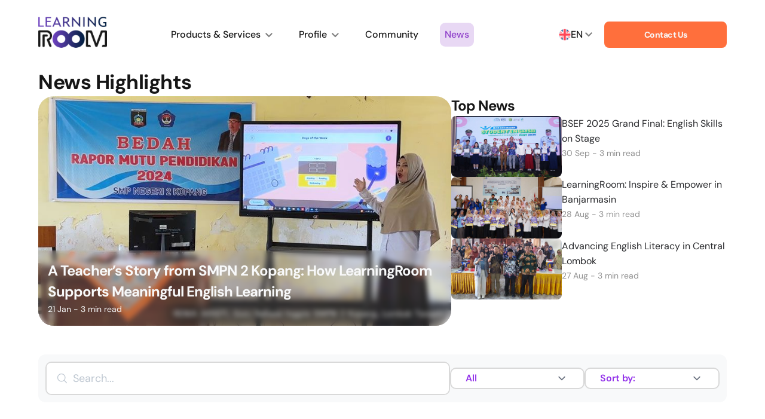

--- FILE ---
content_type: text/html; charset=utf-8
request_url: https://learningroom.id/news
body_size: 19292
content:
<!DOCTYPE html>
<html lang="en">
<head>
    <meta http-equiv="X-UA-Compatible" content="IE=edge"/>
    <meta name="viewport" content="width=device-width,initial-scale=1.0 , minimum-scale=1.0 , maximum-scale=1.0"/>
    <meta http-equiv="Content-Security-Policy" content="upgrade-insecure-requests"/>
    <title>Program Highlights & Educational Articles | LearningRoom</title>
    
        <link rel="preconnect" href="https://v2-dynamic.8elements.mobi" crossorigin>
        <link rel='dns-prefetch' href='//www.googletagmanager.com' />
        <link 
            rel="preload" 
            as="image" 
            href="https://v2-dynamic.8elements.mobi/lr-website/images/contents/mock/home-banner-1.webp"
        >
    <link rel="shortcut icon" href="https://v2-dynamic.8elements.mobi/lr-website/images/assets/favicon.ico" type="image/x-icon">
    
    <link rel="preload" href="https://v2-dynamic.8elements.mobi/lr-website/css/slick.css?v=0.12" as="style" onload="this.rel='stylesheet'">
    <noscript b-98pkzuuu6r><link rel="stylesheet" href="https://v2-dynamic.8elements.mobi/lr-website/css/slick.css?v=0.12"></noscript>

    <link rel="preload" href="https://v2-dynamic.8elements.mobi/lr-website/css/slick-theme.css?v=0.12" as="style" onload="this.rel='stylesheet'">
    <noscript b-98pkzuuu6r><link rel="stylesheet" href="https://v2-dynamic.8elements.mobi/lr-website/css/slick-theme.css?v=0.12"></noscript>
    
    <link rel="stylesheet" href="https://v2-dynamic.8elements.mobi/lr-website/css/style.css?v=0.12" type="text/css">
    
    <link rel="preload" href="https://v2-dynamic.8elements.mobi/lr-website/css/responsive.css?v=0.12" as="style" onload="this.rel='stylesheet'">
    <noscript b-98pkzuuu6r><link rel="stylesheet" href="https://v2-dynamic.8elements.mobi/lr-website/css/responsive.css?v=0.12"></noscript>
    
    <meta name="title" content="Program Highlights & Educational Articles | LearningRoom">
    <link rel="canonical" href="https://learningroom.id/news"/>
    
    <link rel="preload" href="https://v2-dynamic.8elements.mobi/lr-website/lib/jquery.modal.min.css" as="style" onload="this.rel='stylesheet'">
    <noscript b-98pkzuuu6r><link rel="stylesheet" href="https://v2-dynamic.8elements.mobi/lr-website/lib/jquery.modal.min.css"></noscript>
    
    <link rel="preload" href="https://v2-dynamic.8elements.mobi/lr-website/dist/styles.css?v=0.12" as="style" onload="this.rel='stylesheet'">
    <noscript b-98pkzuuu6r><link rel="stylesheet" href="https://v2-dynamic.8elements.mobi/lr-website/dist/styles.css?v=0.12"></noscript>
    
    <link rel="preload" href="https://v2-dynamic.8elements.mobi/lr-website/lib/11-swiper-bundle.min.css" as="style" onload="this.rel='stylesheet'">
        <noscript b-98pkzuuu6r><link rel="stylesheet" href="https://v2-dynamic.8elements.mobi/lr-website/lib/11-swiper-bundle.min.css"></noscript>
    
    <meta name="description" content="A collection of the latest news, stories, and highlights from LearningRoom programs across regions. Stay updated with inspiring English education content">



    <!-- Google Tag Manager -->
    <script>
        (function (w, d, s, l, i) {
            w[l] = w[l] || []; w[l].push({
                'gtm.start':
                    new Date().getTime(), event: 'gtm.js'
            }); var f = d.getElementsByTagName(s)[0],
                j = d.createElement(s), dl = l != 'dataLayer' ? '&l=' + l : ''; j.async = true; j.src =
                    'https://www.googletagmanager.com/gtm.js?id=' + i + dl; f.parentNode.insertBefore(j, f);
        })(window, document, 'script', 'dataLayer', 'GTM-WD7KKRHQ');</script>
    <!-- End Google Tag Manager -->

    <!-- Google Tag Manager -->
    <script>(function(w,d,s,l,i){w[l]=w[l]||[];w[l].push({'gtm.start':
       new Date().getTime(),event:'gtm.js'});var f=d.getElementsByTagName(s)[0],
       j=d.createElement(s),dl=l!='dataLayer'?'&l='+l:'';j.async=true;j.src=
       'https://www.googletagmanager.com/gtm.js?id='+i+dl;f.parentNode.insertBefore(j,f);
       })(window,document,'script','dataLayer','GTM-WR6SJ79Q');</script>
    <!-- End Google Tag Manager -->


    <!-- Google tag (gtag.js) -->
    <script async src="https://www.googletagmanager.com/gtag/js?id=G-T745S04X5X">
      </script> <script> window.dataLayer = window.dataLayer || []; 
      function gtag(){dataLayer.push(arguments);} 
      gtag('js', new Date()); 
      gtag('config', 'G-T745S04X5X'); 
      </script>

</head>
<body>
<script type="text/javascript">
    const pageText = {
        assetUrl : 'https://v2-dynamic.8elements.mobi/lr-website',
        webFailedSubmitData: 'Failed to submit the data.',
        webPleaseTryAgain: 'Please try again',
        webDataHasRegistered: 'Data has been registered',
        
        webHomeServiceStudentTitle:`Student Portal`,
        webHomeServiceStudentDesc:`Empowering students to master English—anytime, anywhere. Our interactive portal makes learning personal, fun, and relevant, driving tangible progress from beginner to advanced levels`,
        webHomeServiceStudentBenefit1:`Global Standard: Aligned with Cambridge & CEFR levels Pre-A1 to B2`,
        webHomeServiceStudentBenefit2:`Rich Content: 150+ diverse learning topics designed to build real-world proficiency
`,
        webHomeServiceStudentBenefit3:`Dynamic Methods: Engages students with 30+ interactive learning methodologies`,
        webHomeServiceStudentBtn:`Student Portal`,
        webHomeServiceTeacherTitle:`Teacher Portal`,
        webHomeServiceTeacherDesc:`The ultimate digital teaching tool to streamline classroom management and maximise student outcomes. Instantly monitor progress, personalise instruction, and spend more time teaching and less time grading`,
        webHomeServiceTeacherBenefit1:`Seamless Management: Tools for easy classroom setup and organisation`,
        webHomeServiceTeacherBenefit2:`Real-Time Data: Monitor student progress with instant, insightful reports`,
        webHomeServiceTeacherBenefit3:`Empowered Instruction: Access digital resources that support and elevate your teaching`,
        webHomeServiceTeacherBtn:`Teacher Portal`,
        webHomeServiceESTitle:`English Score`,
        webHomeServiceESDesc:`The fast, accurate, and accessible mobile test that provides a globally recognised measure of English skill, certified by the British Council`,
        webHomeServiceESBenefit1:`Comprehensive Assessment: Measures all four core skills: Reading, Speaking, Writing, and Listening`,
        webHomeServiceESBenefit2:`Ultimate Flexibility: Mobile-friendly access for testing anytime, anywhere`,
        webHomeServiceESBenefit3:`Trusted & Accurate: Delivers globally recognized, certifiable results`,
        webHomeServiceBooksTitle:`English Books`,
        webHomeServiceBooksDesc:`Our workbooks seamlessly bridge the gap between traditional learning and the digital world. These resources work hand-in-hand with the Student Portal to create a unified and effective learning experience`,
        webHomeServiceBooksBenefit1:`Fully aligned with both National and Cambridge curricula`,
        webHomeServiceBooksBenefit2:`Includes thousands of practice questions for all levels (SD to SMA)`,
        webHomeServiceBooksBenefit3:`Features compelling visuals designed to maximise learning and retention`,
        webHomeServiceESImages1:`/images/assets/service/es/SS1-eng.webp`,
        webHomeServiceESImages2:`/images/assets/service/es/SS2-eng.webp`,
        webHomeServiceESImages3:`/images/assets/service/es/SS3-eng.webp`,
        webHomeServiceESImages4:`/images/assets/service/es/SS4-eng.webp`,
    }
</script>
<!-- Google Tag Manager (noscript) -->
<noscript b-98pkzuuu6r>
    <iframe b-98pkzuuu6r src="https://www.googletagmanager.com/ns.html?id=GTM-WD7KKRHQ"
            height="0" width="0" style="display:none;visibility:hidden">
    </iframe>
</noscript>
<!-- End Google Tag Manager (noscript) -->

<!-- Google Tag Manager (noscript) -->
<noscript b-98pkzuuu6r>
    <iframe b-98pkzuuu6r src="https://www.googletagmanager.com/ns.html?id=GTM-WR6SJ79Q"
            height="0" width="0" style="display:none;visibility:hidden">
    </iframe>
</noscript>
<!-- End Google Tag Manager (noscript) -->
<h1 b-98pkzuuu6r>Belajar Bahasa Inggris</h1>
<header b-98pkzuuu6r class="md:min-h-[115px] min-h-16 h-full lg:px-16 px-[24px] py-4 nav-container">
    <div b-98pkzuuu6r class="container flex justify-between items-center max-w-[1536px]">
        <div b-98pkzuuu6r class="md:w-[9vw] w-[17vw] max-w-[120px]">
            <a b-98pkzuuu6r href="/" class="w-full">
                <img b-98pkzuuu6r class="w-full" loading="lazy" decoding="async" src="/images/assets/lr-logo-web.png" alt="learning room"/>
            </a>
        </div>
        <div b-98pkzuuu6r class="nav-list flex">
            <nav b-98pkzuuu6r class="flex w-full">
                <ul b-98pkzuuu6r>
                    <li b-98pkzuuu6r class="dropdown">
                        <a b-98pkzuuu6r>
                            Products & Services <img b-98pkzuuu6r loading="lazy" decoding="async" src="https://v2-dynamic.8elements.mobi/lr-website/images/assets/arrow-nav.png" class="arrow-nav" alt="arrow-nav"/>
                        </a>
                        <ul b-98pkzuuu6r class="nav-dropdown">
                            <li b-98pkzuuu6r>
                                <a b-98pkzuuu6r href="/government">Solutions for Education Departments</a>
                            </li>
                            <li b-98pkzuuu6r>
                                <a b-98pkzuuu6r href="/school">Solutions for Schools</a>
                            </li>
                            <li b-98pkzuuu6r>
                                <a b-98pkzuuu6r href="/csr">CSR Services</a>
                            </li>
                            <li b-98pkzuuu6r>
                                <a b-98pkzuuu6r href="/parents">Solutions for Parents</a>
                            </li>
                        </ul>
                    </li>
                    <li b-98pkzuuu6r class="dropdown">
                        <a b-98pkzuuu6r> Profile <img b-98pkzuuu6r loading="lazy" decoding="async" src="https://v2-dynamic.8elements.mobi/lr-website/images/assets/arrow-nav.png" class="arrow-nav" alt="arrow-nav"/> </a>
                        <ul b-98pkzuuu6r class="nav-dropdown">
                            <li b-98pkzuuu6r>
                                <a b-98pkzuuu6r href="/profile/learningroom">LearningRoom</a>
                            </li>
                            <li b-98pkzuuu6r>
                                <a b-98pkzuuu6r href="/profile/8elements">About Us</a>
                            </li>
                        </ul>
                    </li>
                    <li b-98pkzuuu6r>
                         <a b-98pkzuuu6r href="/community/teacher">Community</a>
                    </li>
                    <li b-98pkzuuu6r>
                        <a b-98pkzuuu6r href="/news">News</a>
                    </li>
                    <li b-98pkzuuu6r class="dropdown block md:hidden language-dropdown-item">
                        <a b-98pkzuuu6r class="language-btn flex w-full flex-row justify-start items-center gap-[2px]">
                            <img b-98pkzuuu6r style="vertical-align: sub;" loading="lazy" decoding="async" src="https://v2-dynamic.8elements.mobi/lr-website/images/assets/en-flag.png" class="flag" alt="Community"/>
                            <span b-98pkzuuu6r>EN</span> 
                            <img b-98pkzuuu6r loading="lazy" decoding="async" src="https://v2-dynamic.8elements.mobi/lr-website/images/assets/arrow-nav.png" class="arrow-nav" alt="Community"/>
                        </a>
                        <ul b-98pkzuuu6r class="nav-dropdown">
                            <li b-98pkzuuu6r class="li-flag !flex gap-2 items-center">
                                <img b-98pkzuuu6r loading="lazy" decoding="async" src="https://v2-dynamic.8elements.mobi/lr-website/images/assets/id-flag.png" alt="Indonesia"/>
                                <a b-98pkzuuu6r style="padding: 12px" href="javascript:void(0)" onclick="changeLang('id')">Indonesia</a>
                            </li>
                            <li b-98pkzuuu6r class="li-flag !flex gap-2 items-center">
                                <img b-98pkzuuu6r loading="lazy" decoding="async" src="https://v2-dynamic.8elements.mobi/lr-website/images/assets/en-flag.png" alt="English" />
                                <a b-98pkzuuu6r style="padding: 12px" href="javascript:void(0)" onclick="changeLang('en')">English</a>
                            </li>
                        </ul>
                    </li>
                </ul>
            </nav>
        </div>
        <div b-98pkzuuu6r class="flex flex-row items-center">
            <div b-98pkzuuu6r class="flex flex-row items-center">
                <nav b-98pkzuuu6r class="language-dropdown md:flex hidden w-full mr-0">
                    <ul b-98pkzuuu6r>
                        <li b-98pkzuuu6r class="dropdown hidden md:block">
                            <a b-98pkzuuu6r class="language-btn flex w-full flex-row justify-center items-center gap-[2px]">
                                <img b-98pkzuuu6r style="vertical-align: sub;" loading="lazy" decoding="async" src="https://v2-dynamic.8elements.mobi/lr-website/images/assets/en-flag.png" class="flag" alt="Community"/>
                                <span b-98pkzuuu6r>EN</span>
                                <img b-98pkzuuu6r loading="lazy" decoding="async" src="https://v2-dynamic.8elements.mobi/lr-website/images/assets/arrow-nav.png" class="arrow-nav" alt="Community"/>
                            </a>
                            <ul b-98pkzuuu6r class="nav-dropdown">
                                <li b-98pkzuuu6r class="li-flag">
                                    <img b-98pkzuuu6r loading="lazy" decoding="async" src="https://v2-dynamic.8elements.mobi/lr-website/images/assets/id-flag.png" alt="Indonesia"/>
                                    <a b-98pkzuuu6r style="padding: 12px" href="javascript:void(0)" onclick="changeLang('id')">Indonesia</a>
                                </li>
                                <li b-98pkzuuu6r class="li-flag">
                                    <img b-98pkzuuu6r loading="lazy" decoding="async" src="https://v2-dynamic.8elements.mobi/lr-website/images/assets/en-flag.png" alt="English" />
                                    <a b-98pkzuuu6r style="padding: 12px" href="javascript:void(0)" onclick="changeLang('en')">English</a>
                                </li>
                            </ul>
                        </li>
                    </ul>
                </nav>
                <a b-98pkzuuu6r target="_blank" href="https://wa.me/628170123933?text=Halo%20LearningRoom%2C%20saya%20tertarik%20mengetahui%20lebih%20lanjut%20tentang%20programnya" class="tw-btn-primary w-full md:min-w-[16vw] min-w-[33vw] rounded-[8px] py-[8px] px-[40px] font-bold text-[14px] leading-[20px] tracking-[-0.5px] text-center lg:py-[12px] lg:px-[48px]">Contact Us</a>
            </div>
            <div b-98pkzuuu6r class="burgerbar min-h-[32px]">
                <span b-98pkzuuu6r class="block w-full h-[3px] bg-[#2A2D34] my-[1px] transition-all duration-300 ease-in-out"></span>
                <span b-98pkzuuu6r class="block w-[75%] h-[3px] bg-[#2A2D34] my-[1px] transition-all duration-300 ease-in-out"></span>
                <span b-98pkzuuu6r class="block w-[50%] h-[3px] bg-[#2A2D34] my-[1px] transition-all duration-300 ease-in-out"></span>
            </div>
        </div>
    </div>
</header>



<section class="max-w-[1536px] mx-auto lg:px-16 px-[24px] mb-12">
    <div class="w-full flex flex-col lg:flex-row gap-8 items-center">
        <div class="w-full lg:w-[60%] flex flex-col gap-4">
            <h2 class="font-bold text-[#161616] text-[22px] md:text-lg lg:text-[34px] leading-[28px] md:leading-[24px] lg:leading-[46px] tracking-[-0.5px]">News Highlights</h2>
            <a class="w-full relative rounded-[26px] md:rounded-[12px] lg:rounded-[26px]" href="/news/detail/success-story-smpn-2-kopang-learningroom">
                <img class="object-cover w-full rounded-[26px] md:rounded-[12px] lg:rounded-[26px]" fetchpriority="high" loading="eager" src="https://cms-blog.learningroom.id/uploads/testimoni_guru_smpn_2_kopang_learningroom_banner_0ab95439cf.jpg" alt="A Teacher&#x2019;s Story from SMPN 2 Kopang: How LearningRoom Supports Meaningful English Learning"/>
                <div class="w-full absolute bottom-0 flex flex-col gap-1 md:gap-3 rounded-b-[26px] bg-[rgba(181,181,181,0.2)] backdrop-blur-[4px] p-2 md:p-4">
                    <h3 class="font-bold text-[#F8F9FA] line-clamp-2 md:line-clamp-3 text-sm lg:text-[24px] leading-[20px] lg:leading-[35px] tracking-[-0.5px] lg:tracking-[-1px]">
                        A Teacher&#x2019;s Story from SMPN 2 Kopang: How LearningRoom Supports Meaningful English Learning
                    </h3>
                    <p class="font-normal text-[#F8F9FA] text-xs lg:text-sm leading-[20px] lg:leading-[24px] tracking-[0px]">21 Jan - 3 min read</p>
                </div>
            </a>
        </div>
        <div class="w-full lg:w-[40%] flex flex-col gap-4">
            <h2 class="font-bold text-[#161616] text-[18px] md:text-lg lg:text-[24px] leading-[24px] md:leading-[24px] lg:leading-[35px] tracking-[-1px] md:tracking-[-0.5px] lg:tracking-[-1px]">
                Top News
            </h2>
            <div class="w-full flex flex-col md:flex-row lg:flex-col gap-4">
                        <div class="flex flex-row md:flex-col lg:flex-row w-full gap-4">
                            <img class="object-cover rounded-[8px] w-full max-w-[127px] md:max-w-full lg:w-[40%] lg:max-w-[200px]" loading="lazy" src="https://cms-blog.learningroom.id/uploads/Learning_Room_Grand_Final_Banjarmasin_Student_English_Fest_2025_Berlangsung_Meriah_banner_26a16c7029.jpg" alt="BSEF 2025 Grand Final: English Skills on Stage"/>
                            <div class="flex flex-col gap-2 justify-start lg:w-[60%]">
                                <a href="/news/detail/grand-final-bsef-2025-english" class="line-clamp-2 text-[#292A2D] font-normal text-xs lg:text-base leading-[20px] lg:leading-[25px] tracking-[0px]">
                                    BSEF 2025 Grand Final: English Skills on Stage
                                </a>
                                <p class="font-normal text-xs lg:text-sm text-[#919191] leading-[20px] lg:leading-[24px] tracking-[0px]">30 Sep - 3 min read</p>
                            </div>
                        </div>
                        <div class="flex flex-row md:flex-col lg:flex-row w-full gap-4">
                            <img class="object-cover rounded-[8px] w-full max-w-[127px] md:max-w-full lg:w-[40%] lg:max-w-[200px]" loading="lazy" src="https://cms-blog.learningroom.id/uploads/Learning_Room_Pelatihan_LR_ke_Guru_Bahasa_Inggris_di_Banjarmasin_banner_8584f703b9.jpg" alt="LearningRoom: Inspire &amp; Empower in Banjarmasin"/>
                            <div class="flex flex-col gap-2 justify-start lg:w-[60%]">
                                <a href="/news/detail/learningroom-training-banjarmasin-english-teachers-2025" class="line-clamp-2 text-[#292A2D] font-normal text-xs lg:text-base leading-[20px] lg:leading-[25px] tracking-[0px]">
                                    LearningRoom: Inspire &amp; Empower in Banjarmasin
                                </a>
                                <p class="font-normal text-xs lg:text-sm text-[#919191] leading-[20px] lg:leading-[24px] tracking-[0px]">28 Aug - 3 min read</p>
                            </div>
                        </div>
                        <div class="flex flex-row md:flex-col lg:flex-row w-full gap-4">
                            <img class="object-cover rounded-[8px] w-full max-w-[127px] md:max-w-full lg:w-[40%] lg:max-w-[200px]" loading="lazy" src="https://cms-blog.learningroom.id/uploads/Learning_Room_Perkuat_Metode_Pembelajaran_Digital_80_Guru_SMP_di_Lombok_Tengah_Dapat_Pelatihan_Learning_Room_banner_53a0851669.jpg" alt="Advancing English Literacy in Central Lombok"/>
                            <div class="flex flex-col gap-2 justify-start lg:w-[60%]">
                                <a href="/news/detail/english-literacy-central-lombok-learningroom" class="line-clamp-2 text-[#292A2D] font-normal text-xs lg:text-base leading-[20px] lg:leading-[25px] tracking-[0px]">
                                    Advancing English Literacy in Central Lombok
                                </a>
                                <p class="font-normal text-xs lg:text-sm text-[#919191] leading-[20px] lg:leading-[24px] tracking-[0px]">27 Aug - 3 min read</p>
                            </div>
                        </div>
            </div>
        </div>
    </div>
</section>

<section class="max-w-[1536px] mx-auto lg:px-16 md:px-[24px] px-0 mb-12 relative md:pt-[50px] lg:pt-0">
    <svg class="hidden md:block lg:hidden absolute top-[-75px] right-0" xmlns="http://www.w3.org/2000/svg" width="145" height="188" viewBox="0 0 145 188" fill="none">
        <path d="M55.6372 47.8498L65.1286 56.5245L59.6477 68.1806L9.57677 67.5867L55.6372 47.8498Z" fill="#C6D4E5"/>
        <path d="M9.57662 67.5869L62.8229 84.2746L58.5359 62.5423L9.57662 67.5869Z" fill="#F8F9FA"/>
        <path d="M9.57718 67.587L52.4634 31.756L56.7504 53.4883L9.57718 67.587Z" fill="#F8F9FA"/>
        <path d="M189.614 144.329L186.975 134.582C172.801 82.2313 121.992 48.5188 68.248 55.8047V55.8047" stroke="#8E3EC9" stroke-opacity="0.4" stroke-width="2" stroke-linecap="round" stroke-linejoin="round" stroke-dasharray="8 8"/>
    </svg>
    <div class="bg-[#F8F9FA] p-3 rounded-xl flex gap-4 items-center w-full">
        <div class="relative w-[40%] md:w-[60%] flex-grow border-[2px] border-solid border-[#D9D9D9] rounded-[10px]">
            <div class="absolute inset-y-0 left-0 pl-4 flex items-center pointer-events-none">
                <svg class="h-5 w-5 text-[#BEC7D1]" xmlns="http://www.w3.org/2000/svg" fill="none" viewBox="0 0 24 24" stroke-width="1.5" stroke="currentColor">
                    <path stroke-linecap="round" stroke-linejoin="round" d="m21 21-5.197-5.197m0 0A7.5 7.5 0 1 0 5.196 5.196a7.5 7.5 0 0 0 10.607 10.607Z"/>
                </svg>
            </div>
            <input id="search" value="" type="text" placeholder="Search..." class="w-full text-xs lg:text-lg text-[#8E3EC9] placeholder:text-[#BEC7D1] bg-white border border-gray-200 rounded-lg py-3 pl-11 pr-4 focus:outline-none focus:ring-2 focus:ring-purple-300 transition duration-200">
        </div>
        <div class="flex w-[30%] md:w-[20%] items-center bg-white border-[2px] border-solid border-[#D9D9D9] px-0 py-1 md:px-4 rounded-[10px]">
            <select id="select-category" class="w-full appearance-none bg-transparent border-none text-purple-600 font-semibold text-xs lg:text-base pl-2 pr-6 focus:outline-none cursor-pointer">
                <option disabled selected>Category:</option>
                <option selected value="0">All</option>
                        <option value="19">Teacher</option>
                        <option value="20">School</option>
                        <option value="21">Education</option>
                        <option value="22">Technical Guidance</option>
                        <option value="23">Corporate Social Responsibility</option>
                        <option value="24">Department of Education</option>
                        <option value="25">Gamification</option>
                        <option value="26">Curriculum</option>
                        <option value="27">Literacy</option>
                        <option value="28">Learning Method</option>
                        <option value="29">Student</option>
                        <option value="30">Elementary School</option>
                        <option value="31">Sustainable Development Goals</option>
                        <option value="32">Middle School</option>
                        <option value="33">Technology</option>
                        <option value="34">Guide</option>
                        <option value="35">Media</option>
                        <option value="36">Seminar</option>
                        <option value="47">Central Lombok</option>
                        <option value="48">Testimonial</option>
            </select>
        </div>
        <div class="flex w-[30%] md:w-[20%] items-center bg-white border-[2px] border-solid border-[#D9D9D9] px-0 py-1 md:px-4 rounded-[10px]">
            <select id="sort-by" class="w-full appearance-none bg-transparent border-none text-purple-600 font-semibold text-xs lg:text-base pl-2 pr-6 focus:outline-none cursor-pointer">
                <option value="" disabled selected>Sort by:</option>
                    <option value="desc">Newest</option>
                    <option value="asc">Oldest</option>
            </select>
        </div>
    </div>
</section>

<section class="max-w-[1536px] mx-auto lg:px-16 px-[24px] mb-12">
    <div class="w-full flex flex-col gap-4 my-8">
        <h2 class="font-bold text-base md:text-lg lg:text-[34px] leading-[22px] md:leading-[24px] lg:leading-[46px] tracking-[-0.5px] text-[#292A2D]">
            Latest News
        </h2>
        <p class="font-normal text-sm lg:text-base leading-[22px] lg:leading-[25px] tracking-[0px] text-[#919191]">
            Discover the latest stories in digital learning, teacher training, and student challenges.
        </p>
    </div>
    <div class="w-full flex flex-col items-center gap-8">
        <div class="w-full grid grid-cols-1 md:grid-cols-2 lg:grid-cols-3 gap-8" id="list-news">
            
                <div class="rounded-[12px] w-full flex flex-col gap:4 bg-[#F8F9FA]">
                    <img class="object-cover rounded-t-[12px]" loading="lazy" src="https://cms-blog.learningroom.id/uploads/testimoni_guru_smpn_2_kopang_learningroom_banner_0ab95439cf.jpg" alt="A Teacher&#x2019;s Story from SMPN 2 Kopang: How LearningRoom Supports Meaningful English Learning"/>
                    <div class="w-full flex flex-col gap-4 py-4 px-3">
                        <div class="w-full flex flex-row flex-wrap gap-2">
                                <a href="#" class="rounded-[4px] py-1 px-3 lg:px-4 w-fit bg-[rgba(255,111,60,0.2)] font-normal text-xs leading-[20px] tracking-[0px] text-[#FF6F3C]">
                                    Central Lombok
                                </a>
                                <a href="#" class="rounded-[4px] py-1 px-3 lg:px-4 w-fit bg-[rgba(255,111,60,0.2)] font-normal text-xs leading-[20px] tracking-[0px] text-[#FF6F3C]">
                                    Teacher
                                </a>
                                <a href="#" class="rounded-[4px] py-1 px-3 lg:px-4 w-fit bg-[rgba(255,111,60,0.2)] font-normal text-xs leading-[20px] tracking-[0px] text-[#FF6F3C]">
                                    Testimonial
                                </a>
                        </div>
                        <a href="/news/detail/success-story-smpn-2-kopang-learningroom" class="font-bold text-base lg:text-lg leading-[22px] lg:leading-[24px] tracking-[-0.5px] text-[#292A2D]">
                            A Teacher&#x2019;s Story from SMPN 2 Kopang: How LearningRoom Supports Meaningful English Learning
                        </a>
                        <p class="line-clamp-3 font-normal text-sm lg:text-base leading-[22px] lg:leading-[25px] tracking-[0px] text-[#545454]">
                            An English teacher from SMPN 2 Kopang shares her experience using LearningRoom to support effective, curriculum-aligned digital English learning.
                        </p>
                        <p class="font-normal text-xs lg:text-sm leading-[20px] lg:leading-[22px] tracking-[0px] text-[#919191]">
                            21 Jan - 3 min read
                        </p>
                    </div>
                </div>
                <div class="rounded-[12px] w-full flex flex-col gap:4 bg-[#F8F9FA]">
                    <img class="object-cover rounded-t-[12px]" loading="lazy" src="https://cms-blog.learningroom.id/uploads/Learning_Room_Grand_Final_Banjarmasin_Student_English_Fest_2025_Berlangsung_Meriah_banner_26a16c7029.jpg" alt="BSEF 2025 Grand Final: English Skills on Stage"/>
                    <div class="w-full flex flex-col gap-4 py-4 px-3">
                        <div class="w-full flex flex-row flex-wrap gap-2">
                                <a href="#" class="rounded-[4px] py-1 px-3 lg:px-4 w-fit bg-[rgba(255,111,60,0.2)] font-normal text-xs leading-[20px] tracking-[0px] text-[#FF6F3C]">
                                    Department of Education
                                </a>
                                <a href="#" class="rounded-[4px] py-1 px-3 lg:px-4 w-fit bg-[rgba(255,111,60,0.2)] font-normal text-xs leading-[20px] tracking-[0px] text-[#FF6F3C]">
                                    Education
                                </a>
                                <a href="#" class="rounded-[4px] py-1 px-3 lg:px-4 w-fit bg-[rgba(255,111,60,0.2)] font-normal text-xs leading-[20px] tracking-[0px] text-[#FF6F3C]">
                                    Student
                                </a>
                        </div>
                        <a href="/news/detail/grand-final-bsef-2025-english" class="font-bold text-base lg:text-lg leading-[22px] lg:leading-[24px] tracking-[-0.5px] text-[#292A2D]">
                            BSEF 2025 Grand Final: English Skills on Stage
                        </a>
                        <p class="line-clamp-3 font-normal text-sm lg:text-base leading-[22px] lg:leading-[25px] tracking-[0px] text-[#545454]">
                            Grand Final BSEF 2025 brought together 30 best finalists from 6,000 students across Banjarmasin in South Kalimantan&#x27;s largest English competition at HBI Hotel.
                        </p>
                        <p class="font-normal text-xs lg:text-sm leading-[20px] lg:leading-[22px] tracking-[0px] text-[#919191]">
                            30 Sep - 3 min read
                        </p>
                    </div>
                </div>
                <div class="rounded-[12px] w-full flex flex-col gap:4 bg-[#F8F9FA]">
                    <img class="object-cover rounded-t-[12px]" loading="lazy" src="https://cms-blog.learningroom.id/uploads/Learning_Room_Pelatihan_LR_ke_Guru_Bahasa_Inggris_di_Banjarmasin_banner_8584f703b9.jpg" alt="LearningRoom: Inspire &amp; Empower in Banjarmasin"/>
                    <div class="w-full flex flex-col gap-4 py-4 px-3">
                        <div class="w-full flex flex-row flex-wrap gap-2">
                                <a href="#" class="rounded-[4px] py-1 px-3 lg:px-4 w-fit bg-[rgba(255,111,60,0.2)] font-normal text-xs leading-[20px] tracking-[0px] text-[#FF6F3C]">
                                    School
                                </a>
                                <a href="#" class="rounded-[4px] py-1 px-3 lg:px-4 w-fit bg-[rgba(255,111,60,0.2)] font-normal text-xs leading-[20px] tracking-[0px] text-[#FF6F3C]">
                                    Learning Method
                                </a>
                                <a href="#" class="rounded-[4px] py-1 px-3 lg:px-4 w-fit bg-[rgba(255,111,60,0.2)] font-normal text-xs leading-[20px] tracking-[0px] text-[#FF6F3C]">
                                    Teacher
                                </a>
                        </div>
                        <a href="/news/detail/learningroom-training-banjarmasin-english-teachers-2025" class="font-bold text-base lg:text-lg leading-[22px] lg:leading-[24px] tracking-[-0.5px] text-[#292A2D]">
                            LearningRoom: Inspire &amp; Empower in Banjarmasin
                        </a>
                        <p class="line-clamp-3 font-normal text-sm lg:text-base leading-[22px] lg:leading-[25px] tracking-[0px] text-[#545454]">
                            LearningRoom trained English teachers in Banjarmasin, empowering educators with digital learning tools to inspire students and strengthen English education with government support.
                        </p>
                        <p class="font-normal text-xs lg:text-sm leading-[20px] lg:leading-[22px] tracking-[0px] text-[#919191]">
                            28 Aug - 3 min read
                        </p>
                    </div>
                </div>
                <div class="rounded-[12px] w-full flex flex-col gap:4 bg-[#F8F9FA]">
                    <img class="object-cover rounded-t-[12px]" loading="lazy" src="https://cms-blog.learningroom.id/uploads/Learning_Room_Potensi_Anak_Daerah_Bersinar_di_LEC_Vol_2_banner_e6fa33a037.jpg" alt="LEC Vol.2: Boosting English Literacy"/>
                    <div class="w-full flex flex-col gap-4 py-4 px-3">
                        <div class="w-full flex flex-row flex-wrap gap-2">
                                <a href="#" class="rounded-[4px] py-1 px-3 lg:px-4 w-fit bg-[rgba(255,111,60,0.2)] font-normal text-xs leading-[20px] tracking-[0px] text-[#FF6F3C]">
                                    Middle School
                                </a>
                                <a href="#" class="rounded-[4px] py-1 px-3 lg:px-4 w-fit bg-[rgba(255,111,60,0.2)] font-normal text-xs leading-[20px] tracking-[0px] text-[#FF6F3C]">
                                    Technology
                                </a>
                                <a href="#" class="rounded-[4px] py-1 px-3 lg:px-4 w-fit bg-[rgba(255,111,60,0.2)] font-normal text-xs leading-[20px] tracking-[0px] text-[#FF6F3C]">
                                    Student
                                </a>
                        </div>
                        <a href="/news/detail/lec-vol2-english-literacy-indonesia" class="font-bold text-base lg:text-lg leading-[22px] lg:leading-[24px] tracking-[-0.5px] text-[#292A2D]">
                            LEC Vol.2: Boosting English Literacy
                        </a>
                        <p class="line-clamp-3 font-normal text-sm lg:text-base leading-[22px] lg:leading-[25px] tracking-[0px] text-[#545454]">
                            LearningRoom&#x2019;s LEC Vol.2 showcases student achievements and strengthens English literacy across Indonesia, supporting equitable digital education.
                        </p>
                        <p class="font-normal text-xs lg:text-sm leading-[20px] lg:leading-[22px] tracking-[0px] text-[#919191]">
                            28 Aug - 3 min read
                        </p>
                    </div>
                </div>
                <div class="rounded-[12px] w-full flex flex-col gap:4 bg-[#F8F9FA]">
                    <img class="object-cover rounded-t-[12px]" loading="lazy" src="https://cms-blog.learningroom.id/uploads/Learning_Room_Perkuat_Metode_Pembelajaran_Digital_80_Guru_SMP_di_Lombok_Tengah_Dapat_Pelatihan_Learning_Room_banner_53a0851669.jpg" alt="Advancing English Literacy in Central Lombok"/>
                    <div class="w-full flex flex-col gap-4 py-4 px-3">
                        <div class="w-full flex flex-row flex-wrap gap-2">
                                <a href="#" class="rounded-[4px] py-1 px-3 lg:px-4 w-fit bg-[rgba(255,111,60,0.2)] font-normal text-xs leading-[20px] tracking-[0px] text-[#FF6F3C]">
                                    Literacy
                                </a>
                                <a href="#" class="rounded-[4px] py-1 px-3 lg:px-4 w-fit bg-[rgba(255,111,60,0.2)] font-normal text-xs leading-[20px] tracking-[0px] text-[#FF6F3C]">
                                    Education
                                </a>
                                <a href="#" class="rounded-[4px] py-1 px-3 lg:px-4 w-fit bg-[rgba(255,111,60,0.2)] font-normal text-xs leading-[20px] tracking-[0px] text-[#FF6F3C]">
                                    School
                                </a>
                        </div>
                        <a href="/news/detail/english-literacy-central-lombok-learningroom" class="font-bold text-base lg:text-lg leading-[22px] lg:leading-[24px] tracking-[-0.5px] text-[#292A2D]">
                            Advancing English Literacy in Central Lombok
                        </a>
                        <p class="line-clamp-3 font-normal text-sm lg:text-base leading-[22px] lg:leading-[25px] tracking-[0px] text-[#545454]">
                            74 English teachers in Central Lombok trained to use LearningRoom, supporting 2,065 students in embracing digital English learning for the next two years.
                        </p>
                        <p class="font-normal text-xs lg:text-sm leading-[20px] lg:leading-[22px] tracking-[0px] text-[#919191]">
                            27 Aug - 3 min read
                        </p>
                    </div>
                </div>
                <div class="rounded-[12px] w-full flex flex-col gap:4 bg-[#F8F9FA]">
                    <img class="object-cover rounded-t-[12px]" loading="lazy" src="https://cms-blog.learningroom.id/uploads/banner_f83ed45f15.jpg" alt="Mastering the Art of Learning English: Proven Strategies for Success"/>
                    <div class="w-full flex flex-col gap-4 py-4 px-3">
                        <div class="w-full flex flex-row flex-wrap gap-2">
                                <a href="#" class="rounded-[4px] py-1 px-3 lg:px-4 w-fit bg-[rgba(255,111,60,0.2)] font-normal text-xs leading-[20px] tracking-[0px] text-[#FF6F3C]">
                                    Guide
                                </a>
                                <a href="#" class="rounded-[4px] py-1 px-3 lg:px-4 w-fit bg-[rgba(255,111,60,0.2)] font-normal text-xs leading-[20px] tracking-[0px] text-[#FF6F3C]">
                                    Learning Method
                                </a>
                                <a href="#" class="rounded-[4px] py-1 px-3 lg:px-4 w-fit bg-[rgba(255,111,60,0.2)] font-normal text-xs leading-[20px] tracking-[0px] text-[#FF6F3C]">
                                    Student
                                </a>
                        </div>
                        <a href="/news/detail/mastering-the-art-of-learning-english-proven-strategies-for-success" class="font-bold text-base lg:text-lg leading-[22px] lg:leading-[24px] tracking-[-0.5px] text-[#292A2D]">
                            Mastering the Art of Learning English: Proven Strategies for Success
                        </a>
                        <p class="line-clamp-3 font-normal text-sm lg:text-base leading-[22px] lg:leading-[25px] tracking-[0px] text-[#545454]">
                            Struggling with English? You&#x27;re not alone. This article will provide strategies for improving language skills, including creating a study plan and using online resources.
                        </p>
                        <p class="font-normal text-xs lg:text-sm leading-[20px] lg:leading-[22px] tracking-[0px] text-[#919191]">
                            05 Jun - 3 min read
                        </p>
                    </div>
                </div>
        </div>
            <a href="javascript:loadMoreNews()" id="load-more" class="tw-btn-third rounded-[16px] py-2 lg:py-3 px-6 lg:px-12 font-bold text-sm leading-[20px] tracking-[-0.5px]">
                Load more
            </a>
    </div>
</section>

<section class="max-w-[1536px] mx-auto lg:px-16 px-[24px] mb-12 relative pt-0 lg:pt-[100px]">
    <svg class="absolute top-[-250px] left-0 hidden lg:block" xmlns="http://www.w3.org/2000/svg" width="277" height="494" viewBox="0 0 277 494" fill="none">
        <path d="M154.94 275.825L134.484 278.656L131.119 299.067L197.897 343.883L154.94 275.825Z" fill="#C6D4E5"/>
        <path d="M197.897 343.884L112.261 317.466L137.724 292.621L197.897 343.884Z" fill="#F8F9FA"/>
        <path d="M197.897 343.883L173.797 257.425L148.333 282.27L197.897 343.883Z" fill="#F8F9FA"/>
        <path d="M-110.162 281.434V281.434C-100.595 209.614 -18.7548 173.01 41.1575 213.755L131.012 274.862" stroke="#8E3EC9" stroke-opacity="0.4" stroke-width="2" stroke-linecap="round" stroke-linejoin="round" stroke-dasharray="8 8"/>
    </svg>
    <h2 class="font-bold text-sm md:text-base lg:text-lg leading-[20px] md:leading-[22px] lg:leading-[24px] tracking-[-0.5px] lg:tracking-[-1px] text-[#919191] my-4">
        Tags
    </h2>
    <div class="w-full flex flex-row gap-3 flex-wrap relative z-[2]">
            <button onclick="updateCurrentSearch('categoryId','19')" class=" bg-[#F8F9FA] border-[1px] border-[#E0E0E0] border-solid rounded-[200px] py-1 px-3 md:px-4 lg:py-[9px] lg:px-[20px] font-normal text-xs lg:text-sm leading-[20px] lg:leading-[24px] tracking-[0px] text-[#919191]">
                Teacher
            </button>
            <button onclick="updateCurrentSearch('categoryId','20')" class=" bg-[#F8F9FA] border-[1px] border-[#E0E0E0] border-solid rounded-[200px] py-1 px-3 md:px-4 lg:py-[9px] lg:px-[20px] font-normal text-xs lg:text-sm leading-[20px] lg:leading-[24px] tracking-[0px] text-[#919191]">
                School
            </button>
            <button onclick="updateCurrentSearch('categoryId','21')" class=" bg-[#F8F9FA] border-[1px] border-[#E0E0E0] border-solid rounded-[200px] py-1 px-3 md:px-4 lg:py-[9px] lg:px-[20px] font-normal text-xs lg:text-sm leading-[20px] lg:leading-[24px] tracking-[0px] text-[#919191]">
                Education
            </button>
            <button onclick="updateCurrentSearch('categoryId','22')" class=" bg-[#F8F9FA] border-[1px] border-[#E0E0E0] border-solid rounded-[200px] py-1 px-3 md:px-4 lg:py-[9px] lg:px-[20px] font-normal text-xs lg:text-sm leading-[20px] lg:leading-[24px] tracking-[0px] text-[#919191]">
                Technical Guidance
            </button>
            <button onclick="updateCurrentSearch('categoryId','23')" class=" bg-[#F8F9FA] border-[1px] border-[#E0E0E0] border-solid rounded-[200px] py-1 px-3 md:px-4 lg:py-[9px] lg:px-[20px] font-normal text-xs lg:text-sm leading-[20px] lg:leading-[24px] tracking-[0px] text-[#919191]">
                Corporate Social Responsibility
            </button>
            <button onclick="updateCurrentSearch('categoryId','24')" class=" bg-[#F8F9FA] border-[1px] border-[#E0E0E0] border-solid rounded-[200px] py-1 px-3 md:px-4 lg:py-[9px] lg:px-[20px] font-normal text-xs lg:text-sm leading-[20px] lg:leading-[24px] tracking-[0px] text-[#919191]">
                Department of Education
            </button>
            <button onclick="updateCurrentSearch('categoryId','25')" class=" bg-[#F8F9FA] border-[1px] border-[#E0E0E0] border-solid rounded-[200px] py-1 px-3 md:px-4 lg:py-[9px] lg:px-[20px] font-normal text-xs lg:text-sm leading-[20px] lg:leading-[24px] tracking-[0px] text-[#919191]">
                Gamification
            </button>
            <button onclick="updateCurrentSearch('categoryId','26')" class=" bg-[#F8F9FA] border-[1px] border-[#E0E0E0] border-solid rounded-[200px] py-1 px-3 md:px-4 lg:py-[9px] lg:px-[20px] font-normal text-xs lg:text-sm leading-[20px] lg:leading-[24px] tracking-[0px] text-[#919191]">
                Curriculum
            </button>
            <button onclick="updateCurrentSearch('categoryId','27')" class=" bg-[#F8F9FA] border-[1px] border-[#E0E0E0] border-solid rounded-[200px] py-1 px-3 md:px-4 lg:py-[9px] lg:px-[20px] font-normal text-xs lg:text-sm leading-[20px] lg:leading-[24px] tracking-[0px] text-[#919191]">
                Literacy
            </button>
            <button onclick="updateCurrentSearch('categoryId','28')" class=" bg-[#F8F9FA] border-[1px] border-[#E0E0E0] border-solid rounded-[200px] py-1 px-3 md:px-4 lg:py-[9px] lg:px-[20px] font-normal text-xs lg:text-sm leading-[20px] lg:leading-[24px] tracking-[0px] text-[#919191]">
                Learning Method
            </button>
            <button onclick="updateCurrentSearch('categoryId','29')" class=" bg-[#F8F9FA] border-[1px] border-[#E0E0E0] border-solid rounded-[200px] py-1 px-3 md:px-4 lg:py-[9px] lg:px-[20px] font-normal text-xs lg:text-sm leading-[20px] lg:leading-[24px] tracking-[0px] text-[#919191]">
                Student
            </button>
            <button onclick="updateCurrentSearch('categoryId','30')" class=" bg-[#F8F9FA] border-[1px] border-[#E0E0E0] border-solid rounded-[200px] py-1 px-3 md:px-4 lg:py-[9px] lg:px-[20px] font-normal text-xs lg:text-sm leading-[20px] lg:leading-[24px] tracking-[0px] text-[#919191]">
                Elementary School
            </button>
            <button onclick="updateCurrentSearch('categoryId','31')" class=" bg-[#F8F9FA] border-[1px] border-[#E0E0E0] border-solid rounded-[200px] py-1 px-3 md:px-4 lg:py-[9px] lg:px-[20px] font-normal text-xs lg:text-sm leading-[20px] lg:leading-[24px] tracking-[0px] text-[#919191]">
                Sustainable Development Goals
            </button>
            <button onclick="updateCurrentSearch('categoryId','32')" class=" bg-[#F8F9FA] border-[1px] border-[#E0E0E0] border-solid rounded-[200px] py-1 px-3 md:px-4 lg:py-[9px] lg:px-[20px] font-normal text-xs lg:text-sm leading-[20px] lg:leading-[24px] tracking-[0px] text-[#919191]">
                Middle School
            </button>
            <button onclick="updateCurrentSearch('categoryId','33')" class=" bg-[#F8F9FA] border-[1px] border-[#E0E0E0] border-solid rounded-[200px] py-1 px-3 md:px-4 lg:py-[9px] lg:px-[20px] font-normal text-xs lg:text-sm leading-[20px] lg:leading-[24px] tracking-[0px] text-[#919191]">
                Technology
            </button>
            <button onclick="updateCurrentSearch('categoryId','34')" class=" bg-[#F8F9FA] border-[1px] border-[#E0E0E0] border-solid rounded-[200px] py-1 px-3 md:px-4 lg:py-[9px] lg:px-[20px] font-normal text-xs lg:text-sm leading-[20px] lg:leading-[24px] tracking-[0px] text-[#919191]">
                Guide
            </button>
            <button onclick="updateCurrentSearch('categoryId','35')" class=" bg-[#F8F9FA] border-[1px] border-[#E0E0E0] border-solid rounded-[200px] py-1 px-3 md:px-4 lg:py-[9px] lg:px-[20px] font-normal text-xs lg:text-sm leading-[20px] lg:leading-[24px] tracking-[0px] text-[#919191]">
                Media
            </button>
            <button onclick="updateCurrentSearch('categoryId','36')" class=" bg-[#F8F9FA] border-[1px] border-[#E0E0E0] border-solid rounded-[200px] py-1 px-3 md:px-4 lg:py-[9px] lg:px-[20px] font-normal text-xs lg:text-sm leading-[20px] lg:leading-[24px] tracking-[0px] text-[#919191]">
                Seminar
            </button>
            <button onclick="updateCurrentSearch('categoryId','47')" class=" bg-[#F8F9FA] border-[1px] border-[#E0E0E0] border-solid rounded-[200px] py-1 px-3 md:px-4 lg:py-[9px] lg:px-[20px] font-normal text-xs lg:text-sm leading-[20px] lg:leading-[24px] tracking-[0px] text-[#919191]">
                Central Lombok
            </button>
            <button onclick="updateCurrentSearch('categoryId','48')" class=" bg-[#F8F9FA] border-[1px] border-[#E0E0E0] border-solid rounded-[200px] py-1 px-3 md:px-4 lg:py-[9px] lg:px-[20px] font-normal text-xs lg:text-sm leading-[20px] lg:leading-[24px] tracking-[0px] text-[#919191]">
                Testimonial
            </button>
    </div>
</section>

<section class="bg-[#F8F9FA]">
    <div class="w-full h-[250px] lg:h-[425px] flex flex-row justify-center items-center gap-4 relative md:mt-[100px] lg:mt-48 pb-[200px] md:pb-0 max-w-[1536px] mx-auto">
        <img loading="lazy" src="https://v2-dynamic.8elements.mobi/lr-website/images/contents/mock/cta.webp" alt="CTA Image" class="absolute md:top-[-280px] lg:top-[-250px] left-[64px] w-[600px] h-[600px] object-contain max-w-[40%] xl:max-w-[40%] hidden md:block"/>
        <div class="flex flex-col gap-4 text-center items-center p-8 absolute top-0 md:right-[64px] md:max-w-[45%] xl:max-w-[50%] mx-auto px-4 sm:px-6 lg:px-8">
            <div class="flex flex-col gap-2 py-0 lg:py-8">
                <h2 class="font-bold text-[18px] md:text-[16px] lg:text-[34px] md:leading-[22px] leading-[24px] lg:leading-[46px] text-[#292A2D] tracking-[-0.5px] text-center">
                    Together, We Drive Educational Transformation in Indonesia!
                </h2>
            </div>
            <div class="flex flex-col gap-2 w-full items-center">
                <a target="_blank" href="https://wa.me/628170123933?text=Halo%20LearningRoom%2C%20saya%20tertarik%20mengetahui%20lebih%20lanjut%20tentang%20programnya" class="tw-btn-primary py-2 px-[40px] md:px-[24px] md:py-[4px] lg:px-[48px] lg:py-[12px] md:text-xs lg:text-sm lg:leading-[20px] md:leading-[100%] text-sm leading-[20px] tracking-[-0.5px] text-center font-bold rounded-[16px] md:rounded-[8px] lg:rounded-[16px] w-full md:w-fit">
                    Contact Us
                </a>
            </div>
        </div>
    </div>
</section>



<footer b-98pkzuuu6r class="w-full relative bg-[#F8F9FA]">
    <img b-98pkzuuu6r src="https://v2-dynamic.8elements.mobi/lr-website/images/assets/BG.svg" alt="footer-wave" class="w-full h-full object-cover" />
    <div b-98pkzuuu6r class="bg-gradient-to-b from-[#275DFF] to-[#8000DF] h-fit p-8 md:px-16 w-full absolute top-[40px] sm:top-[70px] md:top-[100px] lg:top-[150px] 2xl:top-[200px] md:left-0 flex flex-col items-center gap-8">
        <!-- Footer content here -->
        <div b-98pkzuuu6r class="flex flex-col w-full lg:items-start items-center gap-8 max-w-[1536px]">
            <a b-98pkzuuu6r href="/">
                <picture b-98pkzuuu6r>
                    <source b-98pkzuuu6r media="(max-width: 600px" srcset="https://v2-dynamic.8elements.mobi/lr-website/images/assets/logo-mobile.png"/>
                    <source b-98pkzuuu6r media="(min-width: 600px" srcset="https://v2-dynamic.8elements.mobi/lr-website/images/assets/logo.png"/>
                    <img b-98pkzuuu6r src="https://v2-dynamic.8elements.mobi/lr-website/images/assets/logo.png" alt="footer-logo" class="w-[84px] h-[38px] md:w-[90px] md:h-[41px] lg:w-[120px] lg:h-[55px] object-contain"/>
                </picture>
            </a>
            <div b-98pkzuuu6r class="community-subscribe w-full flex lg:flex-row flex-col lg:justify-between gap-[64px]">
                <div b-98pkzuuu6r class="bg-[rgba(248,249,250,0.2)] w-full lg:w-[27vw] h-full rounded-2xl flex flex-col gap-4 py-8 px-6 md:p-[22px] lg:py-8 lg:px-6">
                    <p b-98pkzuuu6r class="font-bold lg:font-medium text-[#FF9E7B] text-sm lg:text-base leading-[140%] md:leading-[20px] lg:leading-[18px] tracking-[4%] md:tracking-[-0.5px] lg:tracking-[0%] text-left md:text-center lg:text-left">LearningRoom Community</p>
                    <p b-98pkzuuu6r class="text-[#F8F9FA] lg:text-2xl md:leading-[24px] lg:leading-[38px] text-sm leading-[22px] tracking-[0%] lg:tracking-[-1%] font-normal text-left md:text-center lg:text-left">Join a community of educators and education enthusiasts across Indonesia. Discover schedules for webinars, training sessions, and other educational events.</p>
                    <a b-98pkzuuu6r target="_blank" href="https://www.facebook.com/groups/lrteachercommunity/" class="tw-btn-primary py-3 px-12 md:py-2 md:px-10 lg:py-3 lg:px-12 w-full flex flex-row justify-center items-center gap-2 rounded-[16px] text-[#F8F9FA] font-bold text-sm leading-[20px] tracking-[-0.5px]">
                        <p b-98pkzuuu6r>Join Community</p>
                        <img b-98pkzuuu6r src="https://v2-dynamic.8elements.mobi/lr-website/images/assets/arrow-right.png" alt="arrow-right" class="w-[24px] h-[24px] object-contain"/>
                    </a>
                </div>
                <div b-98pkzuuu6r class="flex w-full flex-col gap-8">
                    <div b-98pkzuuu6r class="flex md:flex-row flex-col justify-center md:justify-between w-full gap-8">
                        <div b-98pkzuuu6r class="footer-nav-link flex flex-col gap-2 items-center md:items-start">
                            <a b-98pkzuuu6r class="font-normal md:font-bold lg:font-medium text-sm lg:text-base leading-[22px] md:leading-[20px] lg:leading-[18px] tracking-[0px] md:tracking-[-0.5px] lg:tracking-[0px] text-center md:text-left text-[#FF9E7B] mb-2">About Us</a>
                            <a b-98pkzuuu6r class="text-sm font-normal leading-[22px] md:leading-[20px] tracking-[0px] text-center md:text-left text-white" href="/profile/learningroom">LearningRoom</a>
                            <a b-98pkzuuu6r class="text-sm font-normal leading-[22px] md:leading-[20px] tracking-[0px] text-center md:text-left text-white" href="/profile/8elements">8elements</a>
                        </div>
                        <div b-98pkzuuu6r class="footer-nav-link flex flex-col gap-2 items-center md:items-start">
                            <a b-98pkzuuu6r class="font-normal md:font-bold lg:font-medium text-sm lg:text-base leading-[22px] md:leading-[20px] lg:leading-[18px] tracking-[0px] md:tracking-[-0.5px] lg:tracking-[0px] text-center md:text-left text-[#FF9E7B] mb-2">Media</a>
                            <a b-98pkzuuu6r class="text-sm font-normal leading-[22px] md:leading-[20px] tracking-[0px] text-center md:text-left text-white" href="/news">News</a>
                            <a b-98pkzuuu6r class="text-sm font-normal leading-[22px] md:leading-[20px] tracking-[0px] text-center md:text-left text-white" href="#">Promo</a>
                            <a b-98pkzuuu6r class="text-sm font-normal leading-[22px] md:leading-[20px] tracking-[0px] text-center md:text-left text-white" href="/faq">F.A.Q</a>
                        </div>
                        <div b-98pkzuuu6r class="footer-contact-us flex flex-col gap-2 items-center md:items-start text-center md:text-left">
                            <p b-98pkzuuu6r class="font-normal md:font-bold lg:font-medium text-sm lg:text-base leading-[22px] md:leading-[20px] lg:leading-[18px] tracking-[0px] md:tracking-[-0.5px] lg:tracking-[0px] text-center md:text-left text-[#FF9E7B] mb-2">Office Address</p>
                            <p b-98pkzuuu6r class="text-sm font-normal leading-[22px] md:leading-[20px] tracking-[0px] text-center md:text-left text-white">Griya Sinta Building 5th Floor Unit C <br/>
Jl. Tomang Raya no.39, Tomang Jakarta 11440, Indonesia <br/>
support@8elements.net</p>
                        </div>
                    </div>
                    <div b-98pkzuuu6r class="flex items-start md:items-center md:flex-row flex-col gap-3 bg-[rgba(248,249,250,0.2)] w-full h-full rounded-[6px] p-[22px] md:py-[14px] px-[22px] lg:p-[22px]">
                        <label b-98pkzuuu6r class="w-fit font-normal md:font-bold lg:font-medium text-base md:text-xs lg:text-base leading-[25px] md:leading-[100%] lg:leading-[18px] tracking-[0px] md:tracking-[-0.5px] lg:tracking-[0px] text-white whitespace-nowrap">Monthly Newsletter</label>
                        <div b-98pkzuuu6r class="flex w-full flex-col gap-2">
                            <div b-98pkzuuu6r class="flex w-full flex-row gap-2 bg-white rounded-[8px] h-fit py-2 px-4">
                                <input name="__RequestVerificationToken" type="hidden" value="CfDJ8LMbFeQgIgtDv58I7500dH5HPX0AgMb2NkS88vAdT6hRvcW4UzNmAKvkOGGBPR48OgoXS36hyQX7rfgjc87ROMpafUlgoKaCX2kyhFz4vRWmjhoJk2vtKGRZmeTS5-wQTWWixVX2L4XYMM5H6CUrwFo" />
                                <input b-98pkzuuu6r id="emailInput" type="email" placeholder="Enter your email" class="w-full h-full text-xs lg:text-sm font-normal leading-[20px] lg:leading-[24px] tracking-[0px] rounded-[8px] bg-white border-none outline-none"/>
                                <button b-98pkzuuu6r id="btn-subs" class="rounded-[8px] hidden md:block tw-btn-primary py-1 px-6 font-bold text-xs leading-[100%] tracking-[-0.5px] md:leading-[20px] md:tracking-[0px] lg:leading-[100%] lg:tracking-[-0.5px] text-center">Subscribe</button>
                            </div>
                            <button b-98pkzuuu6r id="btn-subs-mobile" class="rounded-[8px] md:hidden tw-btn-primary py-3 px-6 font-bold text-xs leading-[100%] tracking-[-0.5px] md:leading-[20px] md:tracking-[0px] lg:leading-[100%] lg:tracking-[-0.5px] text-center">Subscribe</button>
                            <p b-98pkzuuu6r id="emailError" class="text-xs lg:text-sm text-[#ff6581] font-normal leading-[16px] lg:leading-[20px] tracking-[0px] hidden">Please enter a valid email address</p>
                        </div>
                    </div>
                    <div b-98pkzuuu6r class="flex flex-col md:flex-row gap-8">
                        <div b-98pkzuuu6r class="flex flex-col gap-2 items-center md:items-start">
                            <p b-98pkzuuu6r class="font-normal md:font-bold lg:font-medium text-sm lg:text-base leading-[22px] md:leading-[20px] lg:leading-[18px] tracking-[0px] md:tracking-[-0.5px] lg:tracking-[0px] text-center md:text-left text-[#FF9E7B] mb-2">Registered by:</p>
                            <img b-98pkzuuu6r alt="logo komdigi" class="min-w-[90px] h-[90px] lg:min-w-[120px] lg:h-[120px]" src="https://v2-dynamic.8elements.mobi/lr-website/images/assets/Logo Komdigi.webp"/>
                        </div>
                        <div b-98pkzuuu6r class="flex flex-col gap-2 items-center md:items-start">
                            <p b-98pkzuuu6r class="font-normal md:font-bold lg:font-medium text-sm lg:text-base leading-[22px] md:leading-[20px] lg:leading-[18px] tracking-[0px] md:tracking-[-0.5px] lg:tracking-[0px] text-center md:text-left text-[#FF9E7B] mb-2">Consumer Complaint Service</p>
                            <p b-98pkzuuu6r class="text-sm font-normal leading-[22px] md:leading-[20px] tracking-[0px] text-center md:text-left text-white">Directorate General of Consumer Protection and Trade Compliance</p>
                            <div b-98pkzuuu6r class="flex flex-row gap-2">
                                <img b-98pkzuuu6r src="https://v2-dynamic.8elements.mobi/lr-website/images/assets/ic_round-whatsapp.png" alt="whatsapp" class="w-6 h-6 object-cover"/>
                                <p b-98pkzuuu6r class="text-sm leading-[24px] text-white">0853 1111 1010</p>
                            </div>
                        </div>
                    </div>
                    <a b-98pkzuuu6r target="_blank" href="https://wa.me/628170123933?text=Halo%20LearningRoom%2C%20saya%20tertarik%20mengetahui%20lebih%20lanjut%20tentang%20programnya" class="flex flex-row justify-center lg:justify-start w-full">
                        <img b-98pkzuuu6r src="https://v2-dynamic.8elements.mobi/lr-website/images/assets/WA-support.webp" alt="WA-support" class="w-full max-w-[251px] lg:max-w-[291px] h-auto object-contain"/>
                    </a>
                    <div b-98pkzuuu6r class="w-full flex lg:flex-row flex-col justify-center lg:justify-between items-center gap-4">
                        <div b-98pkzuuu6r class="w-full flex flex-row gap-2 justify-center lg:justify-start">
                            <a b-98pkzuuu6r href="https://www.instagram.com/learningroom_business/" target="_blank">
                                <img b-98pkzuuu6r alt="icon instagram" src="https://v2-dynamic.8elements.mobi/lr-website/images/assets/icon-ig.svg" class="w-[50px] h-[50px] object-cover"/>
                            </a>
                            <a b-98pkzuuu6r href="https://web.facebook.com/profile.php?id=61555187554285&_rdc=1&_rdr#" target="_blank">
                                <img b-98pkzuuu6r alt="icon facebook" src="https://v2-dynamic.8elements.mobi/lr-website/images/assets/icon-fb.svg" class="w-[50px] h-[50px] object-cover"/>
                            </a>
                            <a b-98pkzuuu6r href="https://www.linkedin.com/company/learningroom-business/" target="_blank">
                                <img b-98pkzuuu6r alt="icon linkedin" src="https://v2-dynamic.8elements.mobi/lr-website/images/assets/icon-linkedin.svg" class="w-[50px] h-[50px] object-cover"/>
                            </a>
                            <a b-98pkzuuu6r href="https://www.youtube.com/channel/UC8x66vi-2ojtDfdTAN_RGqA" target="_blank">
                                <img b-98pkzuuu6r alt="icon youtube" src="https://v2-dynamic.8elements.mobi/lr-website/images/assets/icon-youtube.svg" class="w-[50px] h-[50px] object-cover"/>
                            </a>
                        </div>
                        <p b-98pkzuuu6r class="text-white text-center lg:text-right w-full text-xs md:text-sm leading-[20px] md:leading-[24px] tracking-[0px]">©2023 - 2025 8elements. All rights reserved.</p>
                    </div>
                </div>
            </div>
        </div>
    </div>
</footer>

<div b-98pkzuuu6r class="modal" id="customDialog" tabindex="-1" role="dialog" aria-labelledby="customDialogLabel" aria-hidden="true">
    <div b-98pkzuuu6r class="modal-dialog" role="document">
        <div b-98pkzuuu6r class="modal-content">
            <div b-98pkzuuu6r class="modal-header">

            </div>
            <div b-98pkzuuu6r class="modal-title ">

            </div>
            <div b-98pkzuuu6r class="modal-caption ">

            </div>

            <div b-98pkzuuu6r class="modal-footer">
                <button b-98pkzuuu6r type="button" id="customPrimaryButton"></button>
            </div>
        </div>
    </div>
</div>


<script src="https://v2-dynamic.8elements.mobi/lr-website/lib/jquery-3.6.4.min.js" ></script>
<script src="https://v2-dynamic.8elements.mobi/lr-website/lib/slick.min.js"></script>
<script src="https://v2-dynamic.8elements.mobi/lr-website/lib/sweetalert2@10.js" async></script>
<script src="https://v2-dynamic.8elements.mobi/lr-website/lib/11-swiper-bundle.min.js"></script>
<script src="https://v2-dynamic.8elements.mobi/lr-website/js/site.js?v=0.12" async></script>
<script>
function changeLang(lang) {
             location.href = `/home/SetLanguage?culture=${lang}&returnUrl=${window.location.pathname}`;
         }
    function addJourney(action, page, section, value) {
            $.post('/home/journey', {
                action, page, section, value
            }, function (response) {
                console.log(response)
            })
        }
        
        function needReload() {
            if('False' === 'True'){
                location.reload();
            }
        }
        $(document).ready(function ($) {
            // needReload()
            $('.burgerbar').click(function () {
                $(this).toggleClass('closed');
                $('nav').toggleClass('open');
            })
            $('.years').html(new Date().getFullYear());

            // Add scroll event handler for nav-container shadow
            $(window).scroll(function() {
                if ($(window).scrollTop() > 0) {
                    $('.nav-container').addClass('shadow');
                } else {
                    $('.nav-container').removeClass('shadow');
                }
            });

            let url = window.location.href;
            let activePage = url;
            
            // Reset semua active state terlebih dahulu
            $('nav li').removeClass("active parent-active");
            
            $('nav a').each(function () {
                let linkPage = this.href;
                
                console.log(linkPage, activePage)

                if (activePage === linkPage || activePage.startsWith(linkPage + "/")) {
                    $(this).closest("li").addClass("active");
                    
                    // Jika ini adalah child menu dalam dropdown, tambahkan class khusus ke parent dropdown
                    let parentDropdown = $(this).closest("li").closest("ul.nav-dropdown").closest("li.dropdown");
                    if (parentDropdown.length > 0) {
                        parentDropdown.addClass("parent-active");
                    }
                }
            });
            
            $('#emailInput').on('input', function() {
                var email = $(this).val();
                var emailError = $('#emailError');
                
                if (email.length === 0) {
                    emailError.addClass('hidden');
                    $('#btn-subs').prop('disabled', false);
                    $('#btn-subs-mobile').prop('disabled', false);
                } else {
                    var isValidEmail = validateEmail(email);
                    
                    if (isValidEmail) {
                        emailError.addClass('hidden');
                        $('#btn-subs').prop('disabled', false);
                        $('#btn-subs-mobile').prop('disabled', false);
                    } else {
                        emailError.removeClass('hidden');
                        $('#btn-subs').prop('disabled', true);
                        $('#btn-subs-mobile').prop('disabled', true);
                    }
                }
            });
            
            $('#emailInput').on('blur', function() {
                var email = $(this).val();
                var emailError = $('#emailError');
                
                if (email.length > 0) {
                    var isValidEmail = validateEmail(email);
                    if (!isValidEmail) {
                        emailError.removeClass('hidden');
                    }
                }
            });
            
            $('#emailInput').on('focus', function() {
                var email = $(this).val();
                var emailError = $('#emailError');
                
                if (email.length > 0 && validateEmail(email)) {
                    emailError.addClass('hidden');
                }
            });
            
            function validateEmail(email) {
                const emailPattern = /^[^\s@]+@[^\s@]+\.[^\s@]+$/;
                return emailPattern.test(email);
            }
            
            function onSubsHandler() {
                const emailInput = $('#emailInput').val();
                const emailError = $('#emailError');

                // Check if the email matches the pattern
                if (validateEmail(emailInput)) {
                    // Sembunyikan error jika ada
                    emailError.addClass('hidden');
                    var token = $('input[name="__RequestVerificationToken"]').val();

                    const email = {
                        email: emailInput
                    };
                    console.log(true);
                    Swal.showLoading();
                    $.ajax({
                        url: '/Home/SubscribeNewsletter',
                        type: 'POST',
                        headers: {
                            'RequestVerificationToken': token
                        },
                        data: JSON.stringify(emailInput),
                        contentType: 'application/json',
                        success: function (data) {
                            Swal.close();
                            if (data.success) {

                                // window.location.href = '/thankyou';
                                showDialog(
                                    1,
                                    "Thank you!",
                                    "Your email has been successfully registered. Stay tuned for exciting updates from us in your email.",
                                    "Back",
                                    null
                                )
                            } else {
                                showDialog(
                                    0,
                                    "Registration Failed",
                                    "Your email is already registered. Please use a different email or check your email for our latest updates.",
                                    "Back",
                                    null
                                )

                            }
                        },
                        error: function () {
                            alert('An error occurred while processing your request.');
                        }
                    });
                } else {
                    console.log(false);
                    // Tampilkan error message di bawah input
                    emailError.removeClass('hidden');
                }
            }
            
            $('#btn-subs').click(function () {
                onSubsHandler()
            })
        });

        function showDialog(dialogType, title, caption, primaryButtonText, primaryButtonCallback, outlineButtonText, outlineButtonCallback) {
            //showDialog( 
            //        1, // 0 is failed, 1 is success, 2 is warn
            //        "Reset Password Terkirim!", //title
            //         "Reset Password Anda", // caption
            //        "Tutup", // primary button
            //        function() {
            //            console.log('Continue button clicked for success:');
            //        }, // callback primary button
            //        "Kirim ulang", // outline button
            //        function() {
            //            console.log('Cancel button clicked for success:'); 
            //         } // callback outline button
            //    );
            console.log('showmodal');
            let iconHtml = getIconByDialogType(dialogType);
        
            // Update the dialog content
            $('.modal-header').html(iconHtml);
            $('.modal-title').html(title);
            $('.modal-caption').html(caption);
        
            // Define custom primary button text and callback function
            $('#customPrimaryButton').text(primaryButtonText).off('click').on('click', function () {
                // Execute the provided primary button callback function
                if (primaryButtonCallback && typeof primaryButtonCallback === 'function') {
                    primaryButtonCallback();
                }
        
                // Close the dialog
                $.modal.close();
            });
        
            // Define custom outline button text and callback function
            if (outlineButtonText) {
                $('#customOutlineButton').show().text(outlineButtonText).off('click').on('click', function () {
                    // Execute the provided outline button callback function
                    if (outlineButtonCallback && typeof outlineButtonCallback === 'function') {
                        outlineButtonCallback();
                    }
        
                    // Close the dialog
                    closeModal();
                });
            }
            
            // Show the dialog
            $('#customDialog').modal('show');
        }
        
        function getIconByDialogType(dialogType) {
            switch (dialogType) {
                case 0:
                    return `<svg xmlns="http://www.w3.org/2000/svg" width="56" height="56" viewBox="0 0 56 56" fill="none">
                        <mask id="mask0_393_6245" style="mask-type:alpha" maskUnits="userSpaceOnUse" x="0" y="0" width="56"
                              height="56">
                            <rect width="56" height="56" fill="#D9D9D9"/>
                        </mask>
                        <g mask="url(#mask0_393_6245)">
                            <path
                                d="M27.9994 39.667C28.6605 39.667 29.2146 39.4434 29.6619 38.9962C30.1091 38.5489 30.3327 37.9948 30.3327 37.3337C30.3327 36.6726 30.1091 36.1184 29.6619 35.6712C29.2146 35.2239 28.6605 35.0003 27.9994 35.0003C27.3382 35.0003 26.7841 35.2239 26.3369 35.6712C25.8896 36.1184 25.666 36.6726 25.666 37.3337C25.666 37.9948 25.8896 38.5489 26.3369 38.9962C26.7841 39.4434 27.3382 39.667 27.9994 39.667ZM25.666 30.3337H30.3327V16.3337H25.666V30.3337ZM27.9994 51.3337C24.7716 51.3337 21.7382 50.7212 18.8994 49.4962C16.0605 48.2712 13.591 46.6087 11.491 44.5087C9.39102 42.4087 7.72852 39.9392 6.50352 37.1003C5.27852 34.2614 4.66602 31.2281 4.66602 28.0003C4.66602 24.7725 5.27852 21.7392 6.50352 18.9003C7.72852 16.0614 9.39102 13.592 11.491 11.492C13.591 9.39199 16.0605 7.72949 18.8994 6.50449C21.7382 5.27949 24.7716 4.66699 27.9994 4.66699C31.2271 4.66699 34.2605 5.27949 37.0994 6.50449C39.9382 7.72949 42.4077 9.39199 44.5077 11.492C46.6077 13.592 48.2702 16.0614 49.4952 18.9003C50.7202 21.7392 51.3327 24.7725 51.3327 28.0003C51.3327 31.2281 50.7202 34.2614 49.4952 37.1003C48.2702 39.9392 46.6077 42.4087 44.5077 44.5087C42.4077 46.6087 39.9382 48.2712 37.0994 49.4962C34.2605 50.7212 31.2271 51.3337 27.9994 51.3337Z"
                                fill="#E94B5E"/>
                        </g>
                    </svg>`;
                case 1:
                    return `<svg xmlns="http://www.w3.org/2000/svg" width="56" height="56" viewBox="0 0 56 56" fill="none">
                        <mask id="mask0_329_4489" style="mask-type:alpha" maskUnits="userSpaceOnUse" x="0" y="0" width="56"
                              height="56">
                            <rect width="56" height="56" fill="#D9D9D9"/>
                        </mask>
                        <g mask="url(#mask0_329_4489)">
                            <path
                                d="M24.7332 38.7334L41.1832 22.2834L37.9165 19.0167L24.7332 32.2001L18.0832 25.5501L14.8165 28.8167L24.7332 38.7334ZM27.9998 51.3334C24.7721 51.3334 21.7387 50.7209 18.8998 49.4959C16.0609 48.2709 13.5915 46.6084 11.4915 44.5084C9.3915 42.4084 7.729 39.939 6.504 37.1001C5.279 34.2612 4.6665 31.2279 4.6665 28.0001C4.6665 24.7723 5.279 21.739 6.504 18.9001C7.729 16.0612 9.3915 13.5917 11.4915 11.4917C13.5915 9.39175 16.0609 7.72925 18.8998 6.50425C21.7387 5.27925 24.7721 4.66675 27.9998 4.66675C31.2276 4.66675 34.2609 5.27925 37.0998 6.50425C39.9387 7.72925 42.4082 9.39175 44.5082 11.4917C46.6082 13.5917 48.2707 16.0612 49.4957 18.9001C50.7207 21.739 51.3332 24.7723 51.3332 28.0001C51.3332 31.2279 50.7207 34.2612 49.4957 37.1001C48.2707 39.939 46.6082 42.4084 44.5082 44.5084C42.4082 46.6084 39.9387 48.2709 37.0998 49.4959C34.2609 50.7209 31.2276 51.3334 27.9998 51.3334Z"
                                fill="#24A148"/>
                        </g>
                    </svg>`;
                default:
                    return `<svg width="57" height="56" viewBox="0 0 57 56" fill="none" xmlns="http://www.w3.org/2000/svg">
                        <g id="warning">
                        <mask id="mask0_893_8477" style="mask-type:alpha" maskUnits="userSpaceOnUse" x="0" y="0" width="57" height="56">
                        <rect id="Bounding box" x="0.5" width="56" height="56" fill="#D9D9D9"/>
                        </mask>
                        <g mask="url(#mask0_893_8477)">
                        <path id="warning_2" d="M2.83331 48.9998L28.5 4.6665L54.1666 48.9998H2.83331ZM28.5 41.9998C29.1611 41.9998 29.7153 41.7762 30.1625 41.329C30.6097 40.8818 30.8333 40.3276 30.8333 39.6665C30.8333 39.0054 30.6097 38.4512 30.1625 38.004C29.7153 37.5568 29.1611 37.3332 28.5 37.3332C27.8389 37.3332 27.2847 37.5568 26.8375 38.004C26.3903 38.4512 26.1666 39.0054 26.1666 39.6665C26.1666 40.3276 26.3903 40.8818 26.8375 41.329C27.2847 41.7762 27.8389 41.9998 28.5 41.9998ZM26.1666 34.9998H30.8333V23.3332H26.1666V34.9998Z" fill="#F1C21B"/>
                        </g>
                        </g>
                    </svg>`;
            }
        }

    </script>
<script src="https://v2-dynamic.8elements.mobi/lr-website/lib/jquery.modal.min.js"></script>

    <script>
        var page = 2;
        var isLoading = false;
        $('document').ready(function () {
            // documment ready event handler
        })
        function updateCurrentSearch(key,value) {
            const params = new URLSearchParams(window.location.search);
            params.set(key, value);
            location.href = `${window.location.pathname}?${params.toString()}`
        }
        
        $("#sort-by").on("change", function (e) {
            const val = $(this).val();
            updateCurrentSearch('sort',val)
        })
        
        $("#select-category").on("change", function (e) {
            const val = $(this).val();
            updateCurrentSearch('categoryId',val)
        })
        
        $("#search").on("change", function (e) {
            const val = $(this).val();
            updateCurrentSearch('search',val)
        })
        
        function loadMoreNews() {
            if(isLoading)return
            isLoading = true;
            $.get(`/news/GetNews?page=${page}&categoryId=0`, function (res) {
                isLoading =false;
                if(res.length < 1) {
                    $("#load-more").hide()
                }
                res.forEach(function (item) {
                    console.log(item);
                    var image = item?.thumbnail?.url ?? item.banner.url;
                    var categories = ''
                    item.categories.forEach(function (category) {
                        categories += `<a href="#" class="rounded-[4px] py-1 px-3 lg:px-4 w-fit bg-[rgba(255,111,60,0.2)] font-normal text-xs leading-[20px] tracking-[0px] text-[#FF6F3C]">
                                    ${category.category}
                                </a>`;
                    })
                    $("#list-news").append(`<div class="rounded-[12px] w-full flex flex-col gap:4 bg-[#F8F9FA]">
                    <img class="object-cover rounded-t-[12px]" loading="lazy" src="https://cms-blog.learningroom.id${image}" alt="${item.title}">
                    <div class="w-full flex flex-col gap-4 py-4 px-3">
                        <div class="w-full flex flex-row flex-wrap gap-2">
                                ${categories}
                        </div>
                        <a href="/news/detail/${item.slug}" class="font-bold text-base lg:text-lg leading-[22px] lg:leading-[24px] tracking-[-0.5px] text-[#292A2D]">
                            ${item.title}
                        </a>
                        <p class="line-clamp-3 font-normal text-sm lg:text-base leading-[22px] lg:leading-[25px] tracking-[0px] text-[#545454]">
                            ${item.shortDescription}
                        </p>
                        <p class="font-normal text-xs lg:text-sm leading-[20px] lg:leading-[22px] tracking-[0px] text-[#919191]">
                            22 Oct - 3 min read
                        </p>
                    </div>
                </div>`);
                })
            })
            page++;
        }
        
    </script>

</body>
</html>

--- FILE ---
content_type: text/css
request_url: https://v2-dynamic.8elements.mobi/lr-website/css/slick-theme.css?v=0.12
body_size: 921
content:
/* input(33,28): run-time error CSS1034: Expected closing parenthesis, found ','
input(33,28): run-time error CSS1042: Expected function, found ','
input(33,32): run-time error CSS1062: Expected semicolon or closing curly-brace, found ')' */
@charset 'UTF-8';
/* Slider */
.slick-loading .slick-list
{
    background: #fff url('../images/assets/ajax-loader.gif') center center no-repeat;
}

/* Icons */
/*@font-face {
    font-family: 'slick';
    font-style: normal;
    src: url('/fonts/slick.eot?v=AEAiDZrMx1k8qeeenBJXYMJUmSE');
    src: url('/fonts/slick.eot?v=AEAiDZrMx1k8qeeenBJXYMJUmSE&#iefix') format('embedded-opentype'), url('/fonts/slick.woff?v=mtcH69S9f46m448FoTPHzdp4OBo') format('woff'), url('/fonts/slick.ttf?v=yCxLNc4naf0fRBaVqJC7tv_XWX0') format('truetype'), url('/fonts/slick.svg#slick') format('svg');
}*/
/* Arrows */
.slick-prev,
.slick-next {
    font-size: 0;
    line-height: 0;
    position: absolute;
    top: 50%;
    display: block;
    width: 15px;
    height: 20px;
    padding: 0 0 24px 0;
    -webkit-transform: translate(0, -50%);
    -ms-transform: translate(0, -50%);
    transform: translate(0, -50%);
    cursor: pointer;
    color: transparent;
    border: none;
    outline: none;
    background: rgb(0, 0, 0, .4);
}
/*
.slick-prev:hover,
.slick-prev:focus,
.slick-next:hover,
.slick-next:focus
{
    color: transparent;
    outline: none;
    background: transparent;
}
.slick-prev:hover:before,
.slick-prev:focus:before,
.slick-next:hover:before,
.slick-next:focus:before
{
    opacity: 1;
}
.slick-prev.slick-disabled:before,
.slick-next.slick-disabled:before
{
    opacity: .25;
}

.slick-prev:before,
.slick-next:before
{
    font-family: 'slick';
    font-size: 20px;
    line-height: .8;

    opacity: .75;
    color: white;

    -webkit-font-smoothing: antialiased;
    -moz-osx-font-smoothing: grayscale;
}
*/

.slick-prev
{
    /* left: -25px; */
    left: 0px;
    z-index:1;
}
[dir='rtl'] .slick-prev
{
    right: -25px;
    left: auto;
}
.slick-prev:before {
    content: '\2039';
}
[dir='rtl'] .slick-prev:before {
    content: ' \203A';
}

.slick-next
{
    /* right: -25px; */
    right: 0px;
}
[dir='rtl'] .slick-next
{
    right: auto;
    left: -25px;
}
.slick-next:before {
    content: ' \203A';
}
[dir='rtl'] .slick-next:before {
    content: '\2039';
}

/* Dots */
.slick-dotted.slick-slider
{
    /* margin-bottom: 30px; */
}

.slick-dots
{
    position: absolute;
    /* bottom: -25px;
    bottom: 20px; */

    display: block;

    width: 100%;
    padding: 0;
    margin: 0;
    margin-top:10px;
    list-style: none;

    text-align: center;
}
.slick-dots li
{
    position: relative;

    display: inline-block;

    /*width: 20px;
    height: 20px;
     margin: 0 5px; */
    padding: 0;
    margin:0 4px;
    cursor: pointer;
    background: #ababab;
    width: 8px;
    height: 8px;
    border-radius: 50%;
}
.slick-dots li button
{
    /* font-size: 0;
    line-height: 0;

    display: block;

    width: 20px;
    height: 20px;
    padding: 5px;

    cursor: pointer;

    color: transparent;
    border: 0;
    outline: none;
    background: transparent; */
	position:relative;
	border: 0;
	border-radius: 50%;
	/* overflow:hidden;
	text-indent:-999px; */
    outline: none;	
	background: #ababab;
	width: 8px;
    height: 12px;
    font-size:8px;
    line-height:3px;
    color:#ababab;
    display: none;

}
.slick-dots li.slick-active {
    background: #6F42C1;
}
/* .slick-dots li button:hover,
.slick-dots li button:focus
{
    outline: none;
}
.slick-dots li button:hover:before,
.slick-dots li button:focus:before
{
    opacity: 1;
} 
.slick-dots li button:before
{
    font-family: 'slick';
    font-size: 10px;
    line-height: 20px;

    position: absolute;
    top: 0;
    left: 0;

    width: 20px;
    height: 20px;

    content: '';
    text-align: center;

    opacity: .25; 
    background: #fff;
	border-radius:50%;

    -webkit-font-smoothing: antialiased;
    -moz-osx-font-smoothing: grayscale;
}
.slick-dots li.slick-active button:before
{
    opacity: .75;
    color: #fff;
	border:2px solid #ff95bd;
	border-radius:50%;
}
*/

--- FILE ---
content_type: text/css
request_url: https://v2-dynamic.8elements.mobi/lr-website/css/style.css?v=0.12
body_size: 17088
content:
@tailwind base;
@tailwind components;
@tailwind utilities;

html, body, div, span, applet, object, iframe,
h1, h2, h3, h4, h5, h6, p, blockquote, pre,
a, abbr, acronym, address, big, cite, code,
del, dfn, em, img, ins, kbd, q, s, samp,
small, strike, strong, sub, sup, tt, var,
b, u, i, center,
dl, dt, dd, ol, ul, li,
fieldset, form, label, legend,
table, caption, tbody, tfoot, thead, tr, th, td,
article, aside, canvas, details, embed,
figure, figcaption, footer, header, hgroup,
menu, nav, output, ruby, section, summary,
time, mark, audio, video {
	margin: 0;
	padding: 0;
	border: 0;
	vertical-align: baseline;
	font-family: 'DM Sans', sans-serif;
}
/* HTML5 display-role reset for older browsers */
article, aside, details, figcaption, figure,
footer, header, hgroup, menu, nav, section {
	display: block;
}
*{ box-sizing: border-box;}
a{ text-decoration:none; display:inline-block;}
img{
	display: block;
	max-width: 100%;
}
body,html{
	scroll-behavior: smooth;
}
.product-h1{
	color: #161616;
	font-size: 40px;
	font-weight: 700;
	text-transform: uppercase;
	width: auto !important;
	height: auto !important;
}
body{
	font-size:16px;
	font-weight:400;
	line-height:normal;
	max-width: 1920px;
	margin:0 auto;
}
@font-face {
	font-family: 'DM Sans';
	src: url('../fonts/DMSans-Regular.ttf') format('truetype');
	font-weight:400;
	/*font-display: optional;*/
}
@font-face {
	font-family: 'DM Sans';
	src: url('../fonts/DMSans-Bold.ttf') format('truetype');
	font-weight:700;
	/*font-display: optional;*/
}
@font-face {
	font-family: 'DM Sans';
	src: url('../fonts/DMSans-Semibold.ttf') format('truetype');
	font-weight:600;
	/*font-display: optional;*/
}
@font-face {
	font-family: 'DM Sans';
	src: url('../fonts/DMSans-Medium.ttf') format('truetype');
	font-weight:500;
	/*font-display: optional;*/
}
@font-face {
	font-family: 'Grenze Gotisch';
	src: url("../fonts/GrenzeGotisch-Regular.ttf") format("truetype");
	font-weight: 400;
}
@font-face {
	font-family: 'Grenze Gotisch';
	src: url("../fonts/GrenzeGotisch-Bold.ttf") format("truetype");
	font-weight: 700;
}
@font-face {
	font-family: 'Grenze Gotisch';
	src: url("../fonts/GrenzeGotisch-SemiBold.ttf") format("truetype");
	font-weight: 600;
}
@font-face {
	font-family: 'Grenze Gotisch';
	src: url("../fonts/GrenzeGotisch-Medium.ttf") format("truetype");
	font-weight: 500;
}
input, select, textarea, button{
	border:0;
	outline:none;
	font-family: 'DM Sans', serif;
	font-weight: 600;
}
h1{
	font-size:14px;
	font-weight:400;
	overflow:hidden;
	height: 0;
	width: 0;
}
h2{
	color: #161616;
	font-size: 40px;
	font-weight: 700;
}
h3{
	color: #161616;
	font-size: 32px;
	font-weight: 700;
}
h4{
	color: #161616;
	font-size: 24px;
	font-weight: 600;
}
h5{
	color: #161616;
	font-size: 20px;
	font-weight: 600;
}
h3.text-600{
	font-weight: 600;
}
strong{
	font-weight: 600;
}
.center{
	text-align: center;
}
.uppercase{
	text-transform: uppercase;
}
ul,ol{
	list-style: none;
	margin: 0;
	padding: 0;
}
.pointer{
	cursor:pointer;
}
.flex{
	display:flex;
}
.flex-col{
	display:flex;
	flex-direction: column;
}
.text-danger{
	color:#ff0000;
}
.burgerbar{
	display: none;
	width: 24px;
	height: 24px;
	position:relative;
	flex-direction: column;
	align-items: end;
	justify-content: center;
	margin:auto 0 auto 24px;
	padding:0 1px;
	cursor: pointer;
	background: #fff;
	z-index: 5;
	gap: 4px;
}
.burgerbar.closed{
	align-items: center;
	gap: 0;
}
.burgerbar.closed span:nth-child(2){
	opacity: 0;
	display: none;
}
.burgerbar.closed span:nth-child(1){
	width: 24px;
	transform: rotate(45deg) translate(0px, 0px);
	position: absolute;
}
.burgerbar.closed span:nth-child(3){
	width: 24px;
	transform: rotate(-45deg) translate(0px, 0px);
	position: absolute;
}

.container{
	width: 1280px;
	margin:0 auto;
}
header{
	position: sticky;
	top:0;
	left:0;
	height:80px;
	z-index: 10;
	width: 100%;
	display: flex;
	align-items: center;
	background: #fff;
	/*box-shadow: 0 2px 2px rgba(0, 0, 0, 0.05);*/
}
header .nav-list{
	background: #fff;
}
header nav{
	position: relative;
	width: 100%;
	z-index: 5;
}
header nav .brand{
	height: 64px;
	display: flex;
	align-items: center;
}
header nav:not(.language-dropdown).open{
	top: 115px;
}
.hidden-bar{
	background: #fff;
	width: 100%;
	height: 100%;
	position: absolute;
	top: 0;
	left: 0;
	z-index: 4;
}

.hidden-bar.shadow{
	box-shadow: 0px 8px 40px 0px rgba(0, 0, 0, 0.09);
}

.nav-container{
	background-color: #fff;
}

.nav-container.shadow {
	box-shadow: 0px 8px 40px 0px rgba(0, 0, 0, 0.09);
}

.brand{
	position: relative;
	z-index: 5;
}
.brand a{
	display: block;
	width: 120px;
}
nav {
	margin-right: 24px;
}
nav ul li{
	display: inline-block;
	margin:0 12px;
	padding: 8px 0;
	font-weight: 500;
	font-size: 16px;
	position: relative;
}
nav ul li a{
	color:#161616;
	font-weight: 500;
	font-size: 16px;
	position: relative;
	padding: 8px;
}
.parent-active > a,
nav ul li.active a,
nav ul li a:hover{
	color:#8E3EC9;
	background-color: rgba(142, 62, 201, 0.2);
	border-radius: 9px;
}
nav ul li .arrow-nav{
	display: inline-block;
	margin-left:4px;
	transition: all ease-in-out .2s;
}
nav ul li .flag{
	display: inline-block;
	width: 20px;
}
.li-flag{
	display: flex;
	align-items: center;
	gap: 2px;
}
.li-flag img{
	width: 26px;
}
nav ul li:hover .arrow-nav{
	transform: rotate(-180deg);
	transform-origin: center;
}
nav ul ul{
	max-height: 0;
	overflow: hidden;
	position: absolute;
	min-width: 180px;
	top:84px;
	left:0;
	margin:0;
	z-index: 2;
	transition: all ease-in .3s;
	background: #fff;
	border-radius: 12px;
	box-shadow: 0px 8px 40px 0px rgba(0, 0, 0, 0.09);

}
nav ul li:hover ul{
	/*display: block;*/
	/*border: 1px solid #EAEAEA;*/
	max-height: 1000px;
	padding: 4px 0;
}
nav ul ul li{
	display: block;
	margin:12px;
	padding:0;
}
nav ul ul li a{
	font-weight: 500;
}
.nav-dropdown a{
	align-items: center;
}
.nav-logo{
	flex:0 0 100px;
	margin-right: 8px;
}
.btn-top-free{
	margin-left: auto;
	position: relative;
	z-index: 5;
}
.btn-global{
	padding: 12px 24px;
	justify-content: center;
	align-items: center;
	border-radius: 50px;
	font-size: 16px;
	font-weight: 700;
	white-space: nowrap;
	letter-spacing: 1px;
	display: inline-block;
	cursor: pointer;
	transition:all ease-in-out .5s;
	text-transform: uppercase
}
.btn-global:disabled{
	cursor: not-allowed;
}
.btn-primary{
	border:1px solid #6F42C1;
	background: #6F42C1;
	color:#fff;
	text-align: center;
}
.btn-primary:hover{
	color:#6F42C1;
	background: transparent;
}
.btn-secondary{
	border:1px solid #459891;
	background: #459891;
	color:#fff;
	text-align: center;
}
.btn-secondary:hover{
	color:#459891;
	background: transparent;
}

.btn-secondary:disabled{
	color:#6C87A2;
	background: #405B76;
	border: none;
}
.btn-clear{
	border:1px solid #6F42C1;
	color:#6F42C1;
	text-align: center;
}
.btn-white{
	border:1px solid #fff;
	background: #fff;
	color:#6F42C1;
	text-align: center;
}
#methoding-study p,
.advance-card p,
.literation-text p,
.achieve-card p,
#they-says p,
.benefit-text p,
.slider-text p,
.vis-mis-card p,
.banners p,
.principe-card p{
	font-size:16px;
	font-weight: 500;
}
#main-banner{
	background: #F2F4F6;
}
#home-slider{
	padding-top:16px;
}
#home-slider .item{
	align-items: center;
	display: flex !important;
}
#home-slider .slick-dots{
	margin-top:-40px;
}
.slider-text p{
	font-size:16px;
}
.slider-text .btn-global{
	margin-top: 24px;
}
.slick-dots li.slick-active button{
	background: #6F42C1;
	color:#6F42C1;
}
.slick-prev:before, .slick-next:before{
	content: none;
}
.slick-prev,
.slick-next {
	background-size: contain;
	background-repeat: no-repeat;
	background-position: center;
	width: 50px;
	height: 50px;
	padding:0;
	background-color: unset;
}
.slick-prev:hover,
.slick-next:hover {
	opacity: .5;
}
.slick-prev{
	background-image:url(../images/assets/icon-prev.png);
	left:-50px;
}
.slick-next{
	background-image:url(../images/assets/icon-next.png);
	right:-50px;
}
.newsletter-form{
	margin-left: auto;
}
.cs-number p,
.newsletter-form p{
	font-size: 16px;
	font-weight: 500;
}
.cs-number h3, .newsletter-form h3{
	font-size: 16px;
	font-weight: 500;
	color: #fff;
}
.footer-cs{
	padding: 32px 0;
}
.contact-cs{
	border-radius: 24px;
	background: #1A3E63;
	padding: 32px;
	align-items: center;
}
.cs-number{
	margin-left:24px;
}
.newsletter-form strong,
.cs-number strong{
	font-size:24px;
	display: block;
}
.cs-number strong a,
.cs-number strong{
	color:#fff;
	text-decoration: none;
}
.form-newsletter{
	display: flex;
	align-items: center;
	margin-top:16px;
}
.form-newsletter input{
	border-radius: 8px;
	border: 1px solid #EAEAEA;
	padding: 12px 20px;
	font-size:16px;
	width: 100%;
}
.form-newsletter button{
	margin-left: 8px;
}
.copyright-wrap{
	border-top: 1px solid #0d4278;
	padding:24px 0;
}
.sosmed-wrap{
	display: flex;
	gap:10px;
	align-items: center;
}
.nav-bottom-wrap{
	padding:32px 0;
}
.nav-bottom-wrap strong{
	margin-bottom: 16px;
	display: inline-block;
}

.nav-bottom-wrap h3 strong{
	font-size: 14px;
	color: #fff;
	text-transform: uppercase;
}
.lr-club{
	padding-right: 120px;
}
.lr-club p{
	margin-bottom: 16px;
	width: 460px;
}
.nav-bottom{
	min-width: 130px;
}
.nav-bottom a{
	color:#fff;
	display: block;
	margin-bottom:16px;
	font-size:13px;
}

.nav-bottom h4 a{
	color:#fff;
	display: block;
	margin-bottom:16px;
	font-size:13px;
	font-weight: 400;
	line-height: normal;
}
.nav-bottom .contact{
	display: flex;
	align-items: flex-start;
}
.nav-bottom .contact img{
	margin-right: 8px;
}
.nav-bottom .contact a{
	margin:0;
}
.nav-bottom .address{
	margin-bottom: 16px;
}
.full-width{
	width: 100%;
}
#study-can-fun{
	padding:40px 0;
}
.fun-category{
	margin:24px 0;
}
.fun-category .item{
	padding:0 12px;
}
.fun-category .fun-card {
	display: flex;
	flex-direction: column;
	align-items: center;
	justify-content: center;
	border-radius: 24px;
	background: #F2F4F6;
	aspect-ratio: 1 / 1;

}
.fun-category .fun-card strong{
	font-size:16px;
}

#video-interactive{
	padding:80px 0;
}
#video-interactive .video-laptop{
	justify-content: center;
	flex-direction: row;
	position:relative;

}
.video-laptop .video-content{
	border-radius:16px ;
	position: absolute;
	top: 30px;
	width: 66%;
	aspect-ratio: 1.6 / 1;
}
.video-laptop .lite-content{
	border-radius:16px ;
	position: absolute;
	top: 30px;
	width: 66%;
	aspect-ratio: 1.6 / 1;
	padding-bottom: 0 !important;
}

#teacher-benefit{
	background: #F2F4F6;
	padding:80px 0;
}
.benefit-text{
	flex-direction: column;
	flex:0 0 50%;
	align-items: flex-start;
	justify-content: center;
	padding-right: 24px;
}
.benefit-text p{
	margin-bottom: 24px;
}
#methode-study{
	background-image: url(../images/contents/bg-study-methode.webp);
	background-position: top center;
	background-repeat: no-repeat;
	background-size: cover;
	padding: 70px 0;
}
#methode-study-promo{
	background: linear-gradient(180deg, rgba(111, 66, 193, 0.10) 0%, rgba(111, 66, 193, 0.00) 100%);
	padding: 70px 0;
}
.methode-study-banner{
	background-image: url(../images/contents/bg-study-methode.webp);
	background-position: top center;
	background-repeat: no-repeat;
	background-size: cover;
	padding: 60px 56px;
	border-radius: 10px;
}
#methode-study-promo h3{
	color: #fff;
	margin-bottom: 32px;
}

#methode-study h2{
	color: #fff;
	margin-bottom: 32px;
}
.methode-study-list{
	flex-direction: row;
	flex-wrap: wrap;
	justify-content: center;
}
.methode-card{
	flex-basis: calc(100%/3);
	padding:0 12px;
	margin-top: 24px;

}
.methode-card .inside{
	border-radius: 16px;
	background: #8762CB;
	padding:32px 24px;
	text-align: center;
	color:#fff;
	height: 100%;
	font-size:16px;
	font-weight: 600;
}
.methode-card .inside img{
	display:inline-block;
	margin-bottom: 12px;
}

#they-says{
	text-align: center;
	padding:40px 0;
}
.img-testimony{
	width: 100%;
	display: flex;
	justify-content: center;
	position: absolute;
	top:-80px;
	left:0;
}
.img-testimony img{
	width: 140px;
	height: 140px;
	border-radius: 50%;
	border: 1px solid #EAEAEA;
}
.they-says-slider{
	margin-top:40px;
}
.they-says-slider .item{
	position: relative;
	border-radius: 24px;
	border: 1px solid #EAEAEA;
	background: #F2F4F6;
	padding:80px 24px 24px;
	margin:0 8px;
	height: auto;
}
.they-says-slider .slick-track{
	display:flex;
}
.they-says-slider .slick-list{
	padding-top:85px;
}
.testimony-text{
	margin-top:16px;

}
.they-says-slider p{
	font-size:14px !important;
}

#top-article{
	padding:56px 0;
}
.article-slider{
	margin:24px 0;
}
.article-slider .item img{
	transition:all ease-in-out .4s;
}
.article-slider .item a:hover img{
	opacity: .7;
}
.article-slider .item a{
	color:#fff;
	position: relative;
}
.article-slider .slick-list{
	border-radius: 16px;
}
.article-slider .article-short-desc {
	background: linear-gradient(0deg, #161616 0%, rgba(22, 22, 22, 0.20) 100%);
	padding: 16px;
	position: absolute;
	bottom: 0;
	left:0;
	margin:0;
	color:#fff;
}
.article-short-desc{
	min-height: 182px;
}
.article-short-desc .article-category{
	background: #5898B8;
	padding: 6px 16px;
	border-radius:12px;
}
.article-short-desc .uppercase{
	margin:12px 0;
	font-weight: 600;
	font-size:18px;
}
.article-short-desc .article-date{
	border-radius: 8px;
	background: #404040;
	padding: 4px 8px;
	display: inline-block;
}
.article-slider .slick-next{
	right: 0;
}
.article-slider .slick-prev{
	left: 0;
}
.banners{
	align-items: center;
}
.banners p{
	margin-bottom: 24px;
}
.banners .banner-text{
	flex:0 0 50%;
}
.banners .banner-images{
	padding-left:32px;
}
#vision-mission{
	background-color: #459891;
	background-image:  url(../images/assets/web.png);
	background-size: 50%;
	padding:40px 0;
}
.vis-mis-card{
	background: #326460;
	width: 60%;
	border-radius: 24px;
	padding:30px;
	text-align: center;
	margin:12px auto;
	color: rgba(255, 255, 255, 0.80);
}
.vis-mis-card h4{
	color:#fff;
}

#principe-company{
	padding:56px 0;
}
.principe-card{
	aspect-ratio: 1.9 / 1;
	border-radius: 24px;
	background: #F2F4F6;
	padding:40px 54px;
	display: flex;
	align-items: center;
	justify-content: center;
	flex-direction: column;
	text-align: center;
	width: 100%;
}
.principe-card-slider .item{
	padding:0 12px;
}
.principe-card:first-child{
	margin-left:0;
}
.principe-card:last-child{
	margin-right:0;
}
.principe-card img{
	display: inline-block;
}
.principe-card strong{
	font-size:20px;
	margin-top:18px;
	margin-bottom:8px;
}

#our-journey{
	background: #F2F4F6;
	padding:40px 0;
}
.our-journey-wrap{
	flex-direction: row;
	align-items: center;
}
.our-journey-image{
	margin-left:auto;
	flex:0 0 50%;
	display: flex;
	justify-content: center;
}
.our-journey-text ul{
	margin-top:24px;
	list-style: disc;
	margin-left:20px;
}
.our-journey-text ul li{
	margin:4px 0;
	font-size:16px;
	font-weight: 500;
}

#company-achievement{
	padding:56px 0;
}
.lr-achievement{
	border-radius: 16px;
	background: #F2F4F6;
	padding: 24px;
}
.achieve-card{
	width: 100%;
	text-align: center;
	padding:24px 0;
	position:relative;
}
.achieve-card .achieve-number{
	color: #459891;
	font-size: 48px;
	font-weight: 600;
}
.achieve-card:after{
	content:'';
	width: 2px;
	height: 40px;
	background: #CECECE;
	position:absolute;
	top:54px;
	right:0;
}
/*
.achieve-card:last-child::after{
	width: 0;
}
*/

.product-company-slider{
	margin-top:40px;
}
.product-company-slider .slick-track{
	display: flex;
	align-items: center;
}
.product-company-slider .item{
	border-radius: 12px;
	border:1px solid #E0E0E0;
	width: 100%;
	margin:0 10px;
	display: flex;
	align-items: center;
	justify-content: center;
	aspect-ratio: 1.8/1;
}
.product-company-slider .item img{
	width: 200px;
}

#contact-me{
	background: #F2F4F6;
	padding:80px 0;
}
.contact-me-form{
	flex:0 0 57%;
	padding-left: 40px;
}
#lp-main-banner .contact-me-form{
	width: 540px;
	padding:16px;
	display: flex;
	flex-direction: column;
	background: #fff;
	border-radius: 16px;
	position:relative;
	margin:40px 0 44px auto;
}
#lp-main-banner .form-control{
	position: relative;
}
#lp-main-banner .form-control .error-message{
	position: absolute;
	right: 15px;
	top: 14px;
}
.contact-me-form h3{
	margin-bottom: 4px;
}
.contact-me-form h1{
	border-radius: 4px;
	background: #E2D9F3;
	color:#6F42C1;
	text-align: center;
	font-size: 16px;
	font-weight: 600;
	padding:12px;
	margin-bottom: 6px;
	text-transform: capitalize;
}
#contactForm{
	display: flex;
	flex-direction: column;
	gap: 8px;
	align-items: flex-start;
}
.form-control{
	gap:12px;
	width: -webkit-fill-available;
}
.form-control textarea,
.form-control select,
.form-control input{
	border-radius: 8px;
	border: 1px solid #EAEAEA;
	padding: 16px 20px;
	width: 100%;

}
/*.form-control input:first-child{
	margin-left: 0;
}.form-control input:last-child{
	 margin-right: 0;
 }*/
.form-control textarea{
	height: 120px;
	/*margin: 6px 0 16px;*/
}
.form-control .form-coloum{
	width: 100%;
}
.form-control .error-message{

}
#lp-main-banner .contact-me-form h1{
	margin: -16px -16px 12px -16px;
	border-radius: 12px 12px 0 0;
	color:#000;
	background: #f5f5f5;
	padding:14px 12px;
}
#literation{
	padding:80px 0;
}
.literation-wrap{
	align-items: center;
}
.literation-text,
.literation-images{
	width: 50%;
}
.literation-images{
	padding-right:30px;
}
.literation-text p{
	margin-bottom: 24px;
}
#advance{
	padding:70px 0;
}
#advance h2{
	margin-bottom:30px;
}
.advance-wrap{
	align-items: center;
}
.advance-text{
	width: 50%;
	padding-right: 24px;
}
.advance-text h3{
	margin-bottom: 24px;
}
.advance-card{
	align-items: center;
	border-radius: 24px;
	background: #F2F4F6;
	padding:24px 32px;
	margin:16px 0;
}
.advance-card img{
	margin-right: 16px;
}

#methoding-study{
	text-align: center;
	padding:80px 0;
	background-image: url(../images/assets/web2.png);
	background-size: 60%;
	background-repeat: repeat;
}
#methoding-study h3{
	margin-bottom: 12px;
}
#methoding-study p{
	padding:0 120px;
}

.methode-student{
	margin-top:32px;
	border-radius: 24px;
	background: #fff;
	box-shadow: 1px 1px 4px #a1a1a1;
	padding: 40px 80px 80px 80px;
}
.methode-student .logo-student{
	display: inline-block;
}
.methode-student-slider{
	margin-top:18px;
}
#try-free{
	text-align: center;
	background: #6F42C1;
	padding:32px 0;
}
.logo-lr-mask-white{
	display: inline-block;
}
#try-free h4, #try-free h3{
	color:#fff;
	margin: 32px auto;
	width: 70%;
}
#interactive,
#our-advance{
	padding:80px 0;
	text-align: center;
}
.our-advance-wrap .item{
	padding:0 12px;
}
#our-advance p{
	margin-bottom: 24px;
}
#our-advance .container{
	padding: 0 10vw;
}
.our-advance-card{
	/*	border-radius: 24px;
        border: 1px solid #EAEAEA;
        background: #F2F4F6;*/
}
.our-advance-card img{
	width: 100%;
}
.our-advance-card strong{
	font-size:16px;
	padding:24px 12px;
	display: inline-block;
	text-transform: capitalize;
}
#interactive h3{
	/*margin-bottom: 32px;*/
}
.interactive-slider .item{
	text-align: center;
}
.interactive-slider .item img{
	display: inline-block;
}
.our-advance-card.teacher-page{
	padding:40px;
}
.our-advance-card.teacher-page strong{
	padding:24px 0 0;
}
.lr-english-book{
	text-align:center;
	padding:60px 0;
	font-size:16px;
	font-weight: 500;
}
.lr-english-book-wrap{
	justify-content: center;
	margin: 30px auto 0;
	width: 70%;
}
.lr-english-book-image{
	width: 50%;
	padding-right:12px;
}
.lr-english-book-text{
	width: 50%;
	text-align: justify;
	padding-left:12px;
	font-size:14px;
}
.lr-english-book-text p{
	margin-bottom: 12px;
}

#bimtek-training{
	background: #F2F4F6;
	padding:56px 0;
}
.bimtek-training{
	align-items: center;
}
.bimtek-training_{
	width: 100%;
}
.bimtek-training-text{
	padding-left: 16px;
	font-size:16px;
	font-weight: 500;
}
.bimtek-training-text h4{
	font-weight: 700;
}
.bimtek-training-text h5{
	font-size:24px;
	font-weight: 500;
	margin:8px 0;
}
.bimtek-training-text p{
	margin-bottom: 16px;
}

.blog-banner-slider .item{
	position:relative;
	margin:0 2px;
}
.blog-banner-slider .item a{
	color:#fff;
}
.blog-desc-card{
	position:absolute;
	bottom:48px;
	left:80px;
	width: 580px;
	padding:32px 32px 78px;
	font-size:16px;
	border-radius: 16px;
	background: rgba(22, 22, 22, 0.70);
}
.blog-desc-card strong{
	font-size:20px;
	display: inline-block;
	margin-bottom: 8px;
}
.blog-banner-slider .slick-prev{
	left:110px;
	bottom:46px;
	top:unset;
	width: 40px;
	height: 40px;
}
.blog-banner-slider .slick-next{
	left:160px;
	bottom:46px;
	top:unset;
	right: unset;
	width: 40px;
	height: 40px;
}
.blog-sorting{
	margin:32px 0;
}
.blog-sorting a,
.blog-sorting button{
	border-radius: 50px;
	border: 1px solid #E0E0E0;
	padding: 9px 20px;
	color:#757575;
	font-size:14px;
	cursor: pointer;
	background:#fff;
}
.blog-sorting button.mixitup-control-active,
.blog-sorting a.mixitup-control-active,
.blog-sorting button:hover{
	border: 1px solid #6F42C1;
	background: #E2D9F3;
	color:#6F42C1;
}
.blog-sorting a{
	color:#5898B8;
	border: 1px solid #5898B8;
	font-weight: 600;
	transition: all ease .4s;
}
.blog-list-wrap{
	margin-left:-8px;
	margin-right:-8px;
	flex-wrap: wrap;
}
.blog-card{
	width: 100%;
	padding:0 8px;
	font-weight: 500;
	margin-bottom: 40px;
	flex-basis: calc(100%/3);
}
.blog-card a{
	color:#757575;
}
.blog-card a:hover img{
	opacity: .7;
}
.blog-card a:hover .blog-title{
	color:#6F42C1;
}
.blog-card .blog-title{
	font-size:16px;
	margin-top:16px;
	margin-bottom: 8px;
	text-transform: uppercase;
}
.blog-thumb-img{
	border-radius: 8px;
	overflow: hidden;
}
.blog-thumb-img img{
	width: 100%;
	transition:all ease-in-out .2s;
}
.blog-short-desc{
	margin-bottom: 16px;
}
.blog-list{
	display: flex;
	flex-wrap: wrap;
	gap:8px;
	margin-top:16px;
}
.blog-list a:hover{
	background: #6F42C1;
	color:#fff;
	border-color:#6F42C1;
}
.paging{
	margin-bottom: 56px;
	align-items: center;
	justify-content: center;
}
.paging a{
	border-radius: 8px;
	border: 1px solid #F1F1F1;
	background: #FFF;
	margin:0 2px;
	font-weight: 500;
	color:#333;
	width: 40px;
	height: 40px;
	display: flex;
	align-items: center;
	justify-content: center;
}
.paging span{
	border-radius: 8px;
	border: 1px solid #F1F1F1;
	background: #FFF;
	margin:0 2px;
	font-weight: 500;
	color:#333;
	width: 40px;
	height: 40px;
	display: flex;
	align-items: center;
	justify-content: center;
}
.paging a.current{
	color:#fff;
	background: #6F42C1;
}

.blog-detail-wrap{
	margin-top: 40px;
}
.blog-left{
	flex:0 0 840px;
}
.blog-right{
	flex:0 0 410px;
	margin-left:auto;
}
.blog-title{
	text-transform: capitalize;
}
.blog-news{
	display: flex;
	gap: 8px;
	align-items: center;
	color:#757575;
	font-weight: 500;
}
.blog-news .publisher{
	display: flex;
	flex-direction: column;
	gap: 2px;
	align-items: start;
}
.blog-news .publisher strong{
	color: #000 !important;
}

.blog-news .author{
	display: flex;
	gap: 4px;
}
.blog-news .author a{
	display: flex;
	align-items: center;
}
.blog-banner{
	margin-top:24px;
	border-radius: 8px;
	overflow: hidden;
}
.blog-desc{
	margin-top:18px;
	font-size:16px;
}
.blog-desc img{
	border-radius: 8px;
	margin-bottom: 18px;
	height: 100%;
}
.blog-desc figure{
	margin: auto;
}

.blog-text-strong{
	font-size:20px;
	font-weight: 600;
	margin-bottom: 24px;
}
.blog-desc p{
	margin-bottom: 16px;
}
.blog-category{
	display: flex;
	flex-wrap:wrap;
	gap:8px;
	margin-top:12px;
}
.blog-category span{
	background: #E2D9F3;
	border-radius: 40px;
	color: #6F42C1;
	display: flex;
	padding: 4px 16px;
	justify-content: center;
	align-items: center;
	font-size:12px;
	cursor:pointer;
	transition: all ease .4s;
}
.blog-category span:hover{
	color:#fff;
	background: #6F42C1;
}
.title-blog-category{
	background: #F2F4F6;
	padding:12px;
	font-weight: 600;
	font-size:16px;
	border-radius: 4px;
}
.blog-caption{
	margin:20px 0;
}
.article-popular{
	margin-bottom: 28px;
}
.article-list a{
	flex-direction: row;
}

.article-most-view-text a:hover,
.article-list a:hover .article-short-desc strong.uppercase{
	color:#6F42C1;
}
.article-thumb{
	flex:0 0 170px;
}
.article-short-desc{
	margin-left:12px;
	color:#757575;
	font-weight: 500;
}
.article-short-desc strong.uppercase{
	margin:0;
	font-size:16px;
	color:#161616;
	font-weight: 700;

}
.article-short-desc p{
	margin:2px 0;
}
.blog-desc-card strong,
.article-most-view-text a,
.article-short-desc p,
.article-short-desc strong{
	display: -webkit-box;
	-webkit-line-clamp: 2;
	-webkit-box-orient: vertical;
	overflow: hidden;
	white-space: pre-wrap;
	word-break: keep-all;
	text-overflow: ellipsis
}
.article-date-list{
	font-size:12px;
}
.article-list{
	max-height: 100px;
	margin:16px 0;
	overflow: hidden;
}

.news-letter{
	font-weight:500;
	font-size:16px;
	margin-top:16px;
	margin-bottom:32px;
}
.news-letter .form-newsletter input{
	background: #F2F4F6;
}
.view-number{
	color:#C2C2C2;
	font-size:24px;
	font-weight: 700;
	min-width: 32px;
	margin-right: 16px;
}
.article-other{
	border-top: 1px solid #EAEAEA;
	margin:40px 0;
	padding-top:32px;
}
.article-most-view{
	margin:18px 0;
}
.article-most-view-text a{
	font-size:16px;
	font-weight: 700;
	color:#161616;
}
.article-most-view-text .article-date-list{
	margin-top:8px;
}
.article-view-wrap{
	margin-bottom: 28px;
}
.article-other-list{
	width: 100%;
	font-weight: 500;
	align-items: center;
}
.article-other-list a{
	align-items: center;
	font-weight: 600;
	color:#161616;
}
.article-other-list a:hover{
	color:#6F42C1;
}
.article-text{
	padding:0 32px;
}
.prev-article .article-text{
	padding-right:40px;
	border-right: 1px solid #EAEAEA;
}
.next-article .article-text{
	padding-left:40px;
}
.next-article{
	text-align: right;
	justify-content: flex-end;
}
.article-other-list a span{
	font-size:16px;
	color:#6F42C1;
}
.article-other-list .title-article{
	font-size: 20px;
}

#top-lead-generator{
	background: #F2F4F6;
	padding:80px 0;
}
.promo-banner-text{
	text-align: center;
	font-size:18px;
	font-weight: 500;
	color:#525252;
	display: flex;
	flex-direction: column;
	align-items: center;
}
.promo-banner-text h3{
	margin-top:16px;
}
.promo-banner-text h4{
	margin-bottom: 16px;
}
.promo-banner-text strong{
	font-weight:700;
}
.form-lead-generator{
	border:1px solid #EAEAEA;
	border-radius: 8px;
	padding:0 16px 16px;
	overflow: hidden;
	margin-top:-40px;
}
.form-lead-generator .form-control textarea,
.form-lead-generator .form-control input{
	background: #FCFAFA;
}
.form-lead-generator h4{
	font-size:18px;
	font-weight: 700;
	color:#6F42C1;
	background: #E2D9F3;
	padding: 20px 16px;
	text-align: center;
	margin:0 -16px 12px;
}

#portal-fituring{
	padding:80px 0;
	text-align: center;
}
#portal-fituring h3,#portal-fituring h2{
	padding:0 40px;
	margin-bottom: 12px;
}
#portal-fituring p{
	font-size:24px;
	font-weight: 500;
	color:#525252;
}
#portal-fituring p span{
	display: inline-block;
	color: #FFF;
	padding:8px 28px;
	border-radius: 50px;
	background: #459891;
	font-size: 20px;
}
#portal-fituring .portal-card{
	width: 100%;
	margin-top:40px;
	padding:0 12px;
}
#portal-fituring .portal-card h4{
	font-weight: 700;
}
#portal-fituring .portal-card img{
	margin:24px 0;
	width: 100%;
}
#our-partner-wrap{
	margin-top:48px;
	margin-bottom:40px;
}
.partner-logo-slider{
	border-radius: 12px;
	border: 1px solid #E0E0E0;
}
.partner-logo-slider{
	border-radius: 12px;
	border: 1px solid #E0E0E0;
}
.partner-logo-slider .slick-track{
	display: flex !important;
	align-items: center;
}
.partner-logo-slider{
	margin-bottom: 24px;
}
.partner-logo-slider .item {
	padding:18px;
}
.our-partner-text{
	font-size:16px;
	margin-bottom:18px;
}
#they-says.promo-testi{
	padding-top:80px;
}
.link-promo{
	border-radius: 12px;
	background: #E2D9F3;
	display: block;
	padding:12px;
	text-align: center;
	color:#6F42C1;
	font-weight: 600;
	transition:all ease .4s;
}
.link-promo:hover{
	background: #6F42C1;
	color:#fff;
}
#faq-page{
	background: #fff;
	padding:60px 0 40px;
}
.faq-category{
	margin-top: 16px;
}
.faq-category .faq-card{
	width: 100%;
	background: #fff;
	border-radius: 12px;
	border: 1px solid #EAEAEA;
	font-weight: 600;
	font-size:16px;
	padding:24px;
	margin:0 8px;
	transition: all ease-in-out .4s;
}
.faq-card{
	color: #161616;
}
a.faq-card:hover{
	background: #EAEAEA;
}
.faq-card .faq-card-name{
	margin-top: 40px;
	align-items: center;
}
.faq-card:first-child{
	margin-left:0;
}
.faq-card:first-child .img-logo-lr{
	width: 140px;
	height: 64px;
}
.faq-card:first-child .img-logo-lr img{
	width: 114px;
}
.faq-card:last-child{
	margin-right:0;
}
.faq-card-name img{
	margin-left:auto;
	width: 20px;
}
.faq-list-wrap{
	margin-top:28px;
}
.faq-list-wrap h4{
	margin-bottom: 12px;
}
.faq-list-wrap h5{
	margin-bottom:8px;
}
.faq-list{
	font-size:16px;
	font-weight: 500;
	background: #fff;
	border-radius: 12px;
	border: 1px solid #EAEAEA;
	padding:4px 16px;
	cursor: pointer;
	margin:4px 0;
	transition: all ease-in-out .3s;
}
.faq-list.open,
.faq-list:hover{
	background: #f6f5f5;
}
.faq-question{
	align-items: flex-start;
	padding: 8px 0;
}
.faq-question .faq-number{
	display: flex;
	/*flex:0 0 20px;*/
	margin-right: 4px;
	justify-content: flex-end;
}
.faq-question .fa-chevron{
	margin-left: auto;
	flex: 0 0 12px;
	padding-top: 6px;
}
.faq-answers{
	color: #6B6B6B;
	display: none;
	padding:12px 0;
	border-top:1px solid #eaeaea;
	/*max-height: 0;
	overflow: hidden;
	transition: max-height ease-in-out .2s;*/
}
/*.faq-answers p{
	margin:6px 0;
}
.faq-list.open .faq-answers{
	max-height: 5000px;
}*/
.faq-card-desc{
	font-weight: 500;
}
.faq-card-desc p{
	margin-top:16px;
}

.breadcrumb-faq{
	position: relative;
	top:-14px;
	font-size:16px;
	font-weight: 600;
	display: flex;
	gap: 6px;
}
.breadcrumb-faq a{
	color:#6F42C1;
}

.thank-you-page{
	padding:0 240px;
}
.thank-you-page img{
	display: inline-block;
}
.thank-you-page .btn-global{
	margin-top:40px;
}
.follow-sosmed-card{
	border-radius: 16px;
	background: #E6E8EB;
	padding:24px 32px;
	margin:24px auto 0;
	width:max-content;
}
.follow-sosmed-card img{
	filter: invert(1);
	margin:0 10px;
}
.follow-sosmed-card p{
	margin-bottom: 16px;
}
.lets-join{
	align-items: center;
}
.lets-join-image{
	flex:0 0 50%;
}
.lets-join-text{
	font-size:16px;
	font-weight: 500;
}
.lets-join-text p{
	margin: 16px 0;
}

#competence{
	background: #6F42C1;
	padding:80px 0;
}
#competence h3, #competence h2{
	text-align: center;
	color: #fff;
	margin-bottom: 32px;
}
.competence-coloum{
	background: #8660CB;
	border-radius: 16px;
	padding:24px;
	color:#fff;
}
.comptence-slider .item{
	padding:0 8px;
}
.competence-coloum .comptence-title{
	font-weight: 500;
	font-size:20px;
	margin-bottom: 16px;
}

#relation,
#benefit{
	padding:80px 0;
}
#benefit h3, #benefit h2{
	text-align: center;
	margin-bottom: 24px;
}
.benefit-slider .item{
	margin:0 10px;
	padding:20px;
	border-radius: 16px;
	border: 1px solid #EAEAEA;
	box-shadow: 0 6px 12px 0 rgba(0, 0, 0, 0.05);
}
.benefit-slide-colum {
	text-align: center;
	font-size:16px;
	font-weight: 500;
}
.benefit-slide-colum img{
	width: 100%;
	border-radius: 8px;
	margin-bottom: 16px;
}
.benefit-slide-colum strong{
	font-size:20px;
}

#relation{
	background-image: url(../images/contents/relation-bg.png);
	background-position: top center;
	background-repeat: no-repeat;
	background-size: cover;
	color:#fff;
	text-align: center;
}
#relation h4{
	color:#fff;
	padding:0 200px;
}
#relation p{
	margin:8px 0 24px;
}
.slider-text{
	flex:0 0 50%;
	padding-right: 80px;
}

.event-banner{
	position:relative;
	background: #4B82A1;
}
.banner-text-inside{

	width: 100%;
	display: flex;
	height:100%;
	color:#fff;
	font-size:18px;
	font-weight:500;
	align-items: center;
	text-align: center;
}
.banner-text-inside h2{
	color:#fff;
}
.banner-text-inside p{
	margin:8px 0 24px;
	padding: 0 180px;
}
.event-banner-inside{
	flex-direction: row;
	align-items: center;
}
.event-banner-text{
	border-radius: 16px;
	background: rgba(22, 22, 22, 0.20);
	padding: 16px;
	color:#fff;
	width: 50%;
}
.event-banner-text h4{
	font-weight: 700;
	color:#fff;
}
.event-banner-text .event-set{
	margin:12px 0;
}
.event-banner-text .btn-primary:hover {
	color: #fff;
	background: #6F42C1;
}
.event-desc strong {
	min-height: 65px;
	display: block;
}
.event-banner-img{
	margin-left: 70px;
}
#latest-event{
	padding:80px 0;
	background-color:#F2F4F6 ;
	background-image: url("../images/assets/web2.png");
	background-position: center;
	background-size: 40%;
}
#latest-event h3{
	text-align: center;
	margin-bottom: 24px;
}
.event-slider .item{
	padding:0 8px;

	position: relative;
}
.event-slider .event-card{
	background: #fff;
	border-radius: 16px;
	padding:16px;
	font-size:16px;
	font-weight: 500;
	height: 100%;
}
.event-slider .event-card strong{
	font-size: 18px;
	margin:16px 0;
	display: block;
}
.event-slider .slick-track{
	display: flex;
}
.event-slider .slick-slide{
	height: auto;
}
#next-event{
	padding:80px 0 30px;
}
#next-event h3{
	text-align: center;
}
.next-event-card{
	border-radius: 16px;
	border: 1px solid #EAEAEA;
	overflow: hidden;
	height: 100%;
}
.next-event-slider{
	margin-top:24px;
}
.next-event-slider .item{
	padding:0 8px;

}
.next-event-slider .slick-track{
	display: flex !important;
}
.next-event-slider .slick-slide {
	height: inherit !important;
}
.event-thumb img{
	width: 100%;
}
.event-desc{
	padding:16px;
	font-size:16px;
}
.event-desc .link-to{
	width: 100%;
	margin-top:16px;
	text-align: center;

}
.event-desc .btn-clear{
	border-color:#0A0A0A;
	color:#0A0A0A;
}
.event-date{
	color:#6F42C1;
	font-weight: 500;
	margin:4px 0 16px;
}
.event-set{
	display: flex;
	align-items: center;
	font-size:14px;
}
.event-set img{
	margin-right: 6px;
}

#event-archive{
	padding:80px 0;
	text-align: center;
}
.font-desc{
	font-size:24px;
	font-weight: 500;
}

.video-event-wrap{
	margin-top:24px;
}
.video-event-wrap .video-card{
	width: 100%;
	margin:0 12px;
	border-radius: 8px;
	border: 1px solid #EAEAEA;
	aspect-ratio: 1.8 / 1;
	overflow: hidden;
}
.video-card iframe{
	width: 100%;
	height:100%;
	display:block;
}

#event-detail-banner{
	margin-top:32px;
}
#event-detail-content{
	margin-top:24px;
	margin-bottom:44px;
}
.event-detail-text{
	width: 70%;
	font-weight: 500;
	font-size:18px;
	display: flex;
	flex-direction: column;
	justify-content: space-between;
	padding-right: 24px;
}
.event-detail-text p{
	margin:12px 0;
}
.event-box{
	padding:24px;
	margin-top:16px;
	border-radius: 12px;
	border: 2px solid #EAEAEA;
	width: 100%;
}
.speaking-people{
	margin: 16px 0;
}
.speaking-img{
	flex:0 0 64px;
}
.speaking-img img{
	width: 64px;
	height: 64px;
	border-radius: 50%;
}
.speaking-text{
	padding-left: 16px;
	font-size:14px;
}
.speaking-text label {
	color: #757575;
	font-size: 16px;
	font-style: normal;
	font-weight: 500;
	line-height: normal;
}
.speaking-text p {
	color: #5C5C5C;
	font-size: 16px;
	font-style: normal;
	font-weight: 500;
	line-height: normal;
}
.speaking-text label,
.speaking-text p{
	margin: 4px 0;
}

.event-detail-right{
	margin-left:auto;
	width: 30%;
	font-weight: 500;
}
.event-detail-right .event-box{
	margin:0;
}
.box-timing{
	margin:12px 0;
}
.box-timing svg,
.box-timing img{
	margin-right: 6px;
}
.form-register{
	margin-bottom: 16px;

}
.recap-event,
.event-register{
	margin-top:16px;
}
.box-register h5,
.box-register .form-register{
	/*display: none;*/
}
.box-register.show .form-register,
.box-register.show h5{
	display: block;
}

.item-text-wrapper {
	align-self: stretch;
	min-height: 144px;
	flex-direction: column; 
	justify-content: flex-start; 
	align-items: center; 
	gap: 12px;
	display: flex
}

.item-title {
	align-self: stretch;
	text-align: center;
	color: white;
	font-size: 20px;
	font-weight: 600;
	word-wrap: break-word
}

.item-caption {
	align-self: stretch;
	text-align: center;
	color: white;
	font-size: 16px;
	font-weight: 500;
	line-height: 26px;
	word-wrap: break-word
}

.item-container{
	margin: 24px;
	padding: 40px;
	background: rgba(22, 22, 22, 0.40);
	border-radius: 24px;
	flex-direction: column;
	justify-content: flex-start;
	align-items: center;
	gap: 24px;
	display: inline-flex
}

.item-container img{
	width: 80px;
	height: 80px
}

.benefit-list-wrapper{
	width: 100%;
	background: #FBFBFB;
	border-radius: 24px;
	border: 1px #EDEDED solid;
	flex-direction: column;
	justify-content: flex-start;
	align-items: center;
	display: inline-flex
}

.benefit-item {
	align-self: stretch;
	flex: 1 1 0;
	padding: 24px;
	border-bottom: 1px #EDEDED solid;
	justify-content: flex-start;
	align-items: center;
	gap: 12px;
	display: inline-flex
}
.benefit-item:last-child {
	border:0;
}

.benefit-item-text {
	color: #161616;
	font-size: 16px;
	font-weight: 500;
	word-wrap: break-word
}

.btn-whatsapp {
	padding-left: 24px;
	padding-right: 24px;
	padding-top: 12px;
	padding-bottom: 12px;
	background: #25D366;
	border-radius: 200px;
	justify-content: center;
	align-items: center;
	text-align: center;
	gap: 8px;
	display: flex;
	margin-bottom: 16px;
}

.welcome-csr-container {
	width: 100%;
	padding-top: 40px;
	padding-bottom: 40px;
	background: linear-gradient(180deg, rgba(255, 255, 255, 0) 0%, rgba(0, 137, 143, 0.10) 100%);
	justify-content: center;
	align-items: center;
	gap: 40px;
	display: flex;
}
.welcome-csr-container img{
	justify-content: center;
	align-items: center;
	display: flex
}

.welcome-csr-text-wrapper {
	width: 100%;
	padding-left: 80px;
	align-self: stretch;
	flex-direction: column;
	justify-content: center;
	align-items: flex-start;
	gap: 12px;
	display: inline-flex;
}
.welcome-csr-img-wrapper {
	width: 100%;
}

.welcome-csr-text {
	align-self: stretch;
	color: #161616;
	font-size: 24px;
	font-weight: 500;
	text-transform: uppercase;
	letter-spacing: 0.16px;
	word-wrap: break-word;
}

.welcome-csr-title {
	align-self: stretch;
	color: #0A0A0A;
	font-size: 40px;
	font-weight: 700;
	text-transform: uppercase;
	line-height: 50px;
	letter-spacing: 0.16px;
	word-wrap: break-word;
}

.welcome-csr-caption {
	align-self: stretch;
	color: #525252;
	font-size: 16px;
	font-weight: 500;
	letter-spacing: 0.16px;
	word-wrap: break-word
}

.contact-me-section {
	background: white !important;
	padding: 40px 80px;
	display: flex
}
.contribution-section {
	background: white !important;
	padding: 40px 80px;
	display: flex
}

.contact-me-wrapper {
	border-radius: 24px; padding: 24px;
	background-size: cover;
	background: #F8F7FC url('../images/assets/bg-geometric.png') no-repeat;
}
.contact-me-wrap{
	align-items: center;
	justify-content: flex-start;
}
.service-slider-wrapper .slick-slide {
	display: flex;
}
.service-slider-wrapper .slick-track {
	display: flex;
}
.service-slider-wrapper .slick-list {
	display: flex;
}

.csr-service-section {
	background-size: cover;
	background-color: #6F42C1 ;
	/*background-image: url('/images/assets/bg-purple-geometric.png');*/
}

.recap-event .event-thumb{
	margin-top:12px;
}
.recap-event .event-thumb img{
	border-radius: 8px;
	border:1px solid #e3e3e3;
}
.recap-event .recap-title{
	font-weight: 700;
	margin-top:12px;
	color:#000;
}
.recap-short-text{
	margin:12px 0;
}
.whatsapp{
	background: #25D366;
	border-radius: 30px;
	justify-content: center;
	align-items: center;
	text-align: center;
	display: flex;
	margin-bottom: 16px;
	width: fit-content;
	padding: 8px 16px;
	margin-top:12px;
}
.whatsapp span{
	font-weight: 600;
	margin-left:8px;
}
.nav-bottom-right{
	gap:16px;
	align-items: baseline;
	margin-left:auto;
}

#csr-documentation{
	text-align: center;
}

#csr-documentation .container{
	padding:0 50px;
}
.csr-text-description{
	text-align: center;
	font-weight: 500;
	font-size:18px;
}
.csr-text-description h3{
	margin-bottom: 12px;
}
.csr-video{
	display: flex;
	gap:24px;
	margin-top:24px;
}
.csr-video .video-card{
	width: 100%;
}
.csr-video .video-card iframe{
	aspect-ratio: 16 / 9;
}

.modal-content {
	display: flex;
	padding: 1rem 3rem;
	margin-top: 1.5rem;
	flex-direction: column;
	gap: 8px;
	align-items: center;
	width: 100%;
}

.modal-header {
	display: flex;
	align-items: center;
}
.modal-title {
	font-size: 1.125rem;
	line-height: 1.75rem;
	font-style: normal;
	font-weight: 600;
	text-align: center;
}
.modal-caption {
	font-size: 0.875rem;
	line-height: 1.25rem;
	font-weight: 500;
	text-align: center;
}
.modal-footer {
	display: flex;
	flex-direction: row;
	gap: 1rem;
	align-items: center;
	width: 100%;
	justify-content: center;
}
#customPrimaryButton {
	background: #6F42C1;
	border-radius: 200px;
	border: 1px #5D37A1 solid;
	padding: 12px 24px;
	justify-content: center;
	align-items: center;
	text-align: center;
	color: white;
	font-size: 16px;
	font-weight: 700;
	text-transform: uppercase;
	word-wrap: break-word;
	margin-top: 8px;
	cursor: pointer;
}

.top-bar-right{
	margin-left:auto;
	gap:32px;
}
.grade-text{
	display: flex;
	align-items: center;
	font-weight: 600;
}
.grade-text p{
	margin-left:8px;
}
#landing-page-header .brand {
	align-items: center;
	display: flex;
}
#landing-page-header .brand img{
	width: 215px;
}
#lp-main-banner {

	display: flex;
	position: relative;
	justify-content: center;
	overflow: hidden;
	/*background: linear-gradient(270deg, #662FC7 0%, #5528B2 47%, #8E32D8 100%);*/
}
#lp-main-banner picture{
	position: absolute;
	top:80px;
	left:0;
}
#lp-main-banner picture img{
	max-width: 100%;
}
#lp-content-effective .container{
	gap:40px;
	padding:80px 0;
}
.bg-laptop-video{
	flex:0 0 540px;
	position:relative;
	align-items: center;
	justify-content: center;
	display: flex;
}
.bg-laptop-video .lite-content{
	position: absolute;
	top: 14px;
	width: 75%;
	aspect-ratio: 1.6 / 1;
	padding-bottom: 0 !important;
}
.effective-text{
	flex-direction: column;
	align-items: flex-start;
	justify-content: center;
}
.effective-text h4{
	font-size:22px;
	font-weight: 700;
	line-height: 26px;
	margin-bottom: 16px;
}
.effective-text p{
	margin-bottom: 24px;
	font-size:16px;
}
.effective-text p strong{
	color:#6F42C1;
	font-weight: 600;
	text-decoration: underline;
}

#lp-content-school{
	background: #F5F5F5;
	padding:80px 0;
}
.content-school{
	/*	gap:24px;
        display: flex;
        align-items:start;
        justify-content: start;*/
}
.content-school .slick-track{
	/*display: flex;
	gap:12px;*/
}
.content-school .title-card{
	background: #f5f5f5;
	width: 100%;
}
.content-school .title-card strong{
	background: #E5A000;
	color:#fff;
	display: flex;
	align-items: center;
	justify-content: center;
	padding: 8px 24px;
	font-weight: 600;
	font-size: 16px;
	width: fit-content;
	margin: 0 auto;
	border-radius: 8px 8px 0 0;
}
.content-school .inner-card{
	background: #fff;
	border-radius: 12px;
}
.content-school .card-teacher{
	height:100%;
	padding:8px;
	/*background: #fff;*/
}
.title-card-text{
	font-size: 18px;
	font-weight: 700;
	margin-bottom: 16px;
}
.inner-card .img-card-school{
	margin-bottom: 32px;
	padding:8px 8px 0;
}
.img-card-school img{
	width: 100%;
}
.card-content-teacher{
	padding:0 18px 18px;
}
#lp-joining-form{
	margin-bottom: 40px;
}
/*#lp-joining-form,*/
#lp-effective-studying{
	padding:80px 0;
}
#lp-joining-form h5,
#lp-content-joining h5,
#lp-effective-studying h5{
	font-weight: 700;
	text-align: center;
}
.effective-img-wrap{
	display: flex;
	flex-direction: row;
	flex-wrap: wrap;
	margin-top:32px;
	gap:32px;
}
.effective-img-wrap .img-thumb{
	position: relative;
	border-radius:12px;
	overflow: hidden;
	max-width: 624px;
	flex: 0 0 48%;
	aspect-ratio: 19 / 9;
	height: auto;
}

.effective-img-name{
	position: absolute;
	top:0;
	left:0;
	text-transform: uppercase;
	width: 100%;
	height: 100%;
	font-weight: 700;
	color:#fff;
	padding: 3vw;
	font-size: 18px;
	display: flex;
	text-align: center;
	align-items: center;
	justify-content: center;
}
.flip-card-wrap{
	overflow-y: hidden;
}
.img-thumb-card img{
	border-radius:12px;
}
.img-thumb-card{
	position: relative;
	transition:all ease-in-out .6s;
}
.flip-card-wrap:hover .img-thumb-card{
	margin-top: calc(-48.5%);
}
.effective-text-card{
	background:#6F42C1;
	color:#fff;
	height: 100%;
	width: 100%;
	border-radius:12px;
	padding: 3vw;
	display: flex;
	justify-content: center;
	flex-direction: column;
	gap:8px;
}
.effective-text-card strong{
	font-size:18px;
	font-weight: 600;
}
.effective-text-card a{
	font-weight: 700;
	border:1px solid #fff;
	border-radius: 30px;
	padding:8px 18px;
	color:#fff;
}

#lp-content-joining{
	background: #F5F5F5;
	padding:80px 0;
}
.joining-wrapper{
	flex-direction: row;
	gap:16px;
	margin-top:24px;
}
.joining-card-list{
	width: 100%;
	border-radius: 12px;
	background: #fff;
	margin:0 4px;
	box-shadow: 0px 4px 12px 0px rgba(0, 0, 0, 0.03);
}
.joining-card-list .testi-circle-img{
	padding:16px;
}
.testi-text-detail{
	padding:14px 24px 24px;
}
.testi-text{
	min-height: 240px;
	font-weight: 500;
}
.testi-text img{
	margin-bottom: 16px;
}
.testi-name{
	border-left:2px solid #6F42C1;
	padding-left:16px;
}
.lp-partner-wrap{
	margin-top:64px;
}
.partner-short-text{
	width: 60%;
	text-align: center;
	margin:8px auto 0;
	font-weight: 500;
	font-size:16px;
}
.lp-partner-wrap .partner-logo-slider{
	margin-bottom: 0;
	border-width: 0;
	margin-top:24px;
}
.lp-partner-wrap .partner-logo-slider .slick-next{
	right: -30px;
}
.lp-partner-wrap .partner-logo-slider .slick-prev{
	left: -30px;
}

.lp-joining-form{
	margin-top:32px;
	gap:16px;
}
.lp-joining-form .contact-me-form{
	background: #f5f5f5;
	padding:64px;
	border-radius: 12px;
}
.lp-joining-form .contact-me-form h1{
	background: transparent;
	text-align: left;
	color:#333;
	font-size:20px;
	font-weight: 700;
	padding:0;
}
.btn-form-join{
	margin-top:20px;
}

#lp-joining-form .methode-study-banner{
	margin:40px 0;
	color:#fff;
	font-size:20px;
	font-weight: 500;
	background-image: url("../images/contents/Follow up banner.png");
}
#lp-joining-form .methode-study-banner strong{
	font-weight: 700;
}
.whatsapp-floating-wrap{
	position:fixed;
	bottom:20vh;
	right:24px;
	z-index:1;
	display: none;
}
.whatsapp-floating-wrap.show{
	display: block;
}
.whatsapp-floating{
	display: flex;
	gap:8px;
}
.whatsapp-floating .whatsapp-title{
	border-radius: 8px;
	border: 1px solid #E5E7EB;
	font-size: 16px;
	font-weight: 600;
	background: #fff;
	padding:0 16px;
	color:#000;
	height: 40px;
	display: flex;
	align-items: center;
}
.joining-wrapper .slick-track {
	display: flex !important;
}

.joining-wrapper .slick-slide {
	height: inherit !important;
}

#main-banner-csr .container{
	position:relative;
}
.banner-text-csr{
	position: absolute;
	height: 100%;
	top:0;
	left:0;
	display: flex;
	padding:30px 0;
	align-items: flex-end;
}
.banner-text-csr-inside {
	display: flex;
	width: 600px;
	padding: 26px 24px;
	flex-direction: column;
	justify-content: flex-start;
	align-items: flex-start;
	border-radius: 16px;
	background: rgba(10, 10, 10, .7);
	backdrop-filter: blur(1px);
	color:#fff;
	font-size:16px;
	margin-left:40px;
	gap:18px;
}
.banner-text-csr h4{
	font-size: 24px;
	font-weight: 700;
	color:#fff;
}
#education-challenge-wrap h5,
#csr-partner-wrap h5{
	font-weight: 700;
	width: 50%;
	margin:0 auto;
	text-align: center;
}

#education-challenge-wrap{
	background: #f5f5f5;
	padding:80px 0;
}

.tabbed-content {
	margin-top:40px;
}

.tabs ul {
	margin: 0;
	padding: 0 0 40px 0;
	font-weight: bold;
	display: flex;
}
.tabs ul li {
	background: #EDEDED;
	font-size: 16px;
	font-weight: 500;
	width: 100%;
	display: flex;
	align-items: center;
	border-bottom: 2px solid #E0E0E0;

}
.tabs ul li a {
	padding: 16px;
	color:#757575;
	height: 100%;
	
}
/*.tabs ul li a:hover, */.tabs ul li a.active {
	background: #fff;
	color:#000;
	border-color:#6F42C1;
}

.item {
	margin-bottom: 2px;
}
.item::before {
	cursor: pointer;
	font-weight: bold;
	background: #eee;
	padding: 0.5em;
	display: block;
}
.item.active::before {
	background: #444;
	color: #eee;
}
.item.active .item-content {
	-webkit-transition: opacity 0.3s ease-in-out;
	-moz-transition: opacity 0.3s ease-in-out;
	-o-transition: opacity 0.3s ease-in-out;
	-ms-transition: opacity 0.3s ease-in-out;
	transition: opacity 0.3s ease-in-out;
}
.tab-content-image{
	flex:0 0 540px;
}
@media all and (min-width: 800px) {
	.item.active .item-content {
		padding-top: 0;
	}

	.tabs-side .tabs li {
		margin-bottom: 2px;
	}
}
/* 
The project specific CSS starts here
This is the minimum CSS that you will need in order for this to work
*/
.tabbed-content .tabs {
	display: none;
}
.tabbed-content .item {
	min-height: 2em;
}
.tabbed-content .item::before {
	content: attr(data-title);
}
.tabbed-content .item .item-content {
	opacity: 0;
	visibility: hidden;
	height: 0;
	display: flex;
	align-items: center;
	gap:40px;
}
.tabbed-content .item.active .item-content {
	opacity: 1;
	visibility: visible;
	height: auto;
}
.close-whatsapp{
	display: none;
}

@media all and (min-width: 800px) {
	.tabbed-content .tabs {
		display: block;
	}
	.tabbed-content .tabs li {
		display: inline-block;
	}
	.tabbed-content .tabs li a {
		display: block;
	}
	.tabbed-content .item {
		min-height: 0;
	}
	.tabbed-content .item::before {
		display: none;
	}
	.tabbed-content.tabs-side .tabs {
		width: 150px;
		float: left;
	}
	.tabbed-content.tabs-side .tabs li {
		display: block;
	}
	.tabbed-content.tabs-side .item {
		margin-left: 150px;
	}
}
.tab-content-text,
.tab-content-text p{
	color:#616161;
	font-weight: 500;
	font-size: 16px;
}
.tab-content-text p{
	margin-bottom:12px;
}
.tab-content-text p strong{
	font-weight:700;
	font-size: 18px;
	color:#0A0A0A;
	text-transform: uppercase;
}

.lp-joining-form.new-csr .contact-me-form{
	padding: 50px;
}

#video-csr-list{
	padding-top:50px;
	padding-bottom:40px;
}
#video-csr-list h5{
	font-size: 20px;
	font-weight: 700;
	text-align: center;
	margin-bottom: 56px;
}
.video-csr-list{
	gap:24px;
	margin-bottom: 24px;
}
.video-csr-list .card-video-csr{
	width: 100%;
	flex:0 0 100%;
	border-radius:12px;
	overflow: hidden;
	border:1px solid #e7e7e7;
	margin:0 6px;
}
.video-csr-list .slick-track{

}
.yt-video-csr{
	width: 100%;
	aspect-ratio: 16 / 9;
}

#much-effect h5{
	font-size: 20px;
	font-weight: 700;
	text-align: center;
}

.big-effect-short-text{
	text-align: center;
	margin: 8px auto 0;
	font-weight: 500;
	font-size: 16px;
	width: 70%;
}

/*Wheel carousel*/


/* carousel styles */
.spinning-carousel {
	--carousel-height: 470px;
	--carousel-width: 1000px;
	--carousel-item-height: 170px;
	--carousel-item-width: 303px;
	position:relative;
	width: 100%;
}
.spinning-carousel{
	/*height:450px;*/

}

.carousel-container {
	align-items: center;
	display: flex;
	min-height: var(--carousel-height);
	margin: 0 auto;
	max-width: var(--carousel-width);
	position: relative;
	/*height:450px;*/
}

.carousel-item {
	height: var(--carousel-item-height);
	opacity: 0;
	position: absolute;
	transform: translateX(-50%);
	transition: all 0.3s ease-in-out;
	width: var(--carousel-item-width);
	z-index: 0;
	border-radius:12px;
	filter: brightness(50%);
}

.carousel-item-1 {
	left: 15%;
	opacity: 0.4;
}

.carousel-item-2,
.carousel-item-4 {
	height: calc(var(--carousel-item-height) * 1.5);
	opacity: 1;
	width: calc(var(--carousel-item-width) * 1.5);
	z-index: 1;
}

.carousel-item-2 {
	left: 30%;
}

.carousel-item-3 {
	box-shadow: 0 0 30px rgba(255, 255, 255, 0.6), 0 0 60px rgba(255, 255, 255, 0.45), 0 0 110px rgba(255, 255, 255, 0.25), 0 0 100px rgba(255, 255, 255, 0.1);
	height: calc(var(--carousel-item-height) * 2);
	opacity: 1;
	left: 50%;
	width: calc(var(--carousel-item-width) * 2);
	z-index: 2;
	filter: brightness(100%);
}

.carousel-item-4 {
	left: 70%;
}

.carousel-item-5 {
	left: 85%;
	opacity: 0.4;
}

.carousel-controls {
	display: flex;
	justify-content: center;
	position: absolute;
	top: 45%;
	width: 100%;
	z-index: 99;
	gap:48vw;
}

/* carousel button styles */
.carousel-control {
	cursor: pointer;
	position: relative;
	transition: transform 0.5s ease-out;
	overflow: hidden;
	text-indent:-99999px;
	gap: 30vw;
}

.carousel-control:hover {
	transform: scale(1.3);
}

/* previous button */
/*.carousel-control-previous::after,
.carousel-control-previous::before {
	box-sizing: border-box;
	content: '';
	display: block;
	height: 8px;
	position: absolute;
	top: 5px
}
.carousel-control-previous::before {
	background: currentColor;
	border-radius: 2px;
	right: 11px;
	width: 2px;
}
.carousel-control-previous::after {
	border-bottom: 4px solid transparent;
	border-right: 5px solid;
	border-top: 4px solid transparent;
	right: 5px;
	width: 0;
}

!* next button *!
.carousel-control-next::after,
.carousel-control-next::before {
	box-sizing: border-box;
	content: "";
	display: block;
	height: 8px;
	position: absolute;
	top: 5px
}
.carousel-control-next::before {
	background: currentColor;
	border-radius: 2px;
	left: 11px;
	width: 2px;
}
.carousel-control-next::after {
	border-bottom: 4px solid transparent;
	border-left: 5px solid;
	border-top: 4px solid transparent;
	left: 5px;
	width: 0;
}

!* play button *!
.carousel-control-play::before {
	border-bottom: 5px solid transparent;
	border-left: 6px solid;
	border-top: 5px solid transparent;
	box-sizing: border-box;
	content: "";
	display: block;
	height: 10px;
	position: absolute;
	left: 7px;
	top: 4px;
	width: 0;
}*/
.carousel-control-play,
.carousel-control-add{
	display:none;
}

.carousel-control-prev{
	display: inline-block;
	width: 48px;
	height: 48px;
	padding:0;
	margin:0;
	background-color: transparent;
	background-size: contain;
	background-position: center;
	background-image: url("../images/assets/wheel-prev.png");
}
.carousel-control-next{
	display: inline-block;
	width: 48px;
	height: 48px;
	padding:0;
	margin:0;
	background-color: transparent;
	background-size: contain;
	background-position: center;
	background-image: url("../images/assets/wheel-next.png");
}
.contact-me-image{
	display: flex;
}
.mobile{
	display: none;
}
.swal2-loading.swal2-popup{
	width: auto;
}
.swal2-loading .swal2-content,
.swal2-loading .swal2-header{
	display: none;
}
.swal2-loading .swal2-loader,
.swal2-loading .swal2-actions{
	margin:0;
}
.swal2-loading .swal2-popup{
	padding:1em;
}
.swal2-loading .swal2-loader{
	border-color:#6F42C1 #1c1a1a00 #6F42C1 #6F42C1;
}



#unsub-page-wrapper{
	background:#F2F4F6;
	padding:60px 0;
}
.unsub-container{
	max-width: 800px;
	margin:0 auto;
	flex-direction: column;
	align-items: center;
	justify-content: center;
	gap:40px;
}
.unsub-form{
	text-align: center;
}
.unsub-form h4{
	color:#EC221F;
	margin-bottom: 8px;
}
.unsub-form p{
	width: 80%;
	margin:0 auto;
	font-size:20px;
	color:#525252;
	font-weight:500;
}
#unsubscribe-form{
	margin-top:24px;
}
#unsubscribe-form input{
	text-align: center;
}
.btn-form-unsub{
	margin-top:12px;
}
.sosmed-card-wrap{
	border-radius: 16px;
	background: #E6E8EB;
	display: flex;
	padding: 24px 32px;
	flex-direction: column;
	justify-content: center;
	align-items: center;
	font-size:16px;
	font-weight: 500;
	gap:16px;
}
.sosmed-dark-icon{
	display: flex;
	justify-content: center;
	align-items: center;
	gap:20px;
}

.copyright-content{
	flex-direction: column;
	margin-left:auto;
	gap:24px;
}
.consumer-complaints{
	width: 420px;
	gap:8px;
	flex-direction:column;
}
.consumer-complaints strong{
	font-size:16px;
}
.consumer-wa{
	align-items: center;
}

#lp-main-banner .contact-me-form .form-control input{
	padding:12px 14px;
}
#lp-main-banner .contact-me-form .btn-form-join{
	margin-top:16px;
}
#lp-main-banner{
	padding-top:80px;
}
#lp header{
	position:fixed;
}
#main-banner-community{
	position:relative;
	display: flex;
	justify-content: center;
}
.main-banner-community-content{
	position: absolute;
	gap:24px;
	top:0;
	left:0;
	width: 100%;
	height: 100%;
	display: flex;
	align-items: center;
	justify-content: center;
	flex-direction: column;
}
.main-banner-community-content h4,
.main-banner-community-content h2{
	color:#fff;
}
#join-journey{
	font-weight: 500;
	text-align: center;
	font-size:16px;
	margin-top:60px;
}
.join-journey-slider{
	margin:30px 0;
}
.join-journey-slider .item{
	margin:0 10px;
}
#relation-competition{
	background: #f1f1f1;
	padding:40px 0;
	margin-top:80px;
}
.relation-competition-wrap{
	display: flex;
	flex-shrink: 0;
	align-items: center;
}
.relation-list{
	display: flex;
	flex-direction: column;
	gap:18px;
}
.relation-list-content{
	padding:16px;
	font-weight:500;
	border-radius: 16px;
	background: #D3D3D3;
	display: flex;
	flex-direction: column;
	gap:10px;
	font-size:16px;
}
#teacher-community{
	background: #f1f1f1;
	padding:60px 0;
}
.teacher-community-slider{
	margin-top:40px;
}
.teacher-community-slider .item{
	margin:0 12px;
	font-weight: 500;
	padding:24px 18px;
	height: 100%;
	border-radius: 18px;
	border: 1px solid #EAEAEA;
	background: #FFF;
	box-shadow: 0 6px 12px 0 rgba(0, 0, 0, 0.05);
}
.teacher-community-slider .community-detail-name{
	display: flex;
	align-items: center;
	gap:20px;
	font-size:16px;
}
.teacher-community-slider .slick-track{
	display: flex;
}
.teacher-community-text{
	margin-bottom: 24px;
}

#relation-community{
	position:relative;
	background-color: #000;
}
#relation-community .bg-relation{
	opacity: .6;
}
.relation-community-content{
	position: absolute;
	top:0;
	left:0;
	width: 100%;
	height:100%;
	display: flex;
	align-items: center;
	color:#fff;
	font-size:16px;
	font-weight: 500;
}
.relation-community-content .container{
	text-align: center;
	display: flex;
	flex-direction: column;
	align-items: center;
	gap:18px;
}
.relation-community-content h3{
	color:#fff;
}

#banner-short{
	background: linear-gradient(90deg, #001F3F 0%, #61409C 100%);
	display: flex;
	align-items: center;
	height:194px;

}
#banner-short h2{
	color:#fff;
}

.contributor-content-col{
	display: flex;
	margin:80px 0;
	gap:40px;
}
.contributor-image,
.contributor-form-wrapper{
	flex:1;
}
.contributor-image img{
	border-radius: 10px;
}
.contributor-form-wrapper{
	font-weight: 500;
	font-size:16px;
	display: flex;
	flex-direction: column;
	gap:18px;
}
.contributor-form-wrapper .form-wrapper{
	display: flex;
	flex-direction: column;
	gap:20px;
}

/* Add new styles to override hover effect for dropdown menu items */
nav ul ul li a:hover {
	background-color: transparent;
	border-radius: 0;
}

#plane_lg {
	position: absolute;
	inset: 0;
	transform: rotate(-15deg);
	
	offset-path: url(#plane_path_lg);
	animation: offsetDistance linear forwards;
	animation-timeline: --airport;
	animation-range:
            exit-crossing -15% /* start animation just before beginning to exit */
            entry-crossing 110%; /* end animation just after fully entering */
  }
  
  @keyframes offsetDistance {
	  from { offset-distance: 0%; }
	  to { offset-distance: 90%; }
  }

  #airport {
	timeline-scope: --airport;
}

#plane_path_lg {
	view-timeline-name: --airport;
	/* or using the shorthand */
	view-timeline: --airport;
}

#plane_md {
	position: absolute;
	inset: 0;
	transform: rotate(-15deg);

	offset-path: url(#plane_path_md);
	animation: offsetDistance linear forwards;
	animation-timeline: --airport;
	animation-range:
			exit-crossing -15% /* start animation just before beginning to exit */
			entry-crossing 115%; /* end animation just after fully entering */
}

#plane_path_md {
	view-timeline-name: --airport;
	/* or using the shorthand */
	view-timeline: --airport;
}

.slider-testimonials .slick-list {
	padding: 30px 10px !important;
}
#slider-mobile-school .slick-list .slick-track .slick-slide{
	margin: 10px;
}

.font-grenze {
	font-family: 'Grenze Gotisch', serif;
}

.clip-diagonal-section {
	clip-path: polygon(0 5%, 100% 0, 100% 95%, 0% 100%);
}

.substract-circle{
	background: linear-gradient(180deg, #F6EDFF -39.67%, rgba(255, 255, 255, 0.8) 78.68%);
	box-shadow: 0px 20px 24px -4px #0A0D121A;
}

.swiper-pagination-bullet-active{
	background-color: #8E3EC9 !important;
	opacity: 1;
}

.swiper-pagination-bullet{
	background-color: #8E3EC9 !important;
	opacity: 0.2;
}

--- FILE ---
content_type: text/css
request_url: https://v2-dynamic.8elements.mobi/lr-website/css/responsive.css?v=0.12
body_size: 5309
content:
@media (max-width: 1366px) {
  .slick-next{
    right: 0;
  }
  .slick-prev{
    left: 0;
  }
}
@media (max-width: 1290px) {
  .container{
    width: 100%;
  }
  .video-laptop .video-content{
    aspect-ratio: 1.5 / 1;
  }
  .video-laptop .lite-content{
    aspect-ratio: 1.5 / 1;
  }
}
@media (max-width: 1279px) {
  .burgerbar{
    display: flex;
  }
  header nav:not(.language-dropdown){
    padding-top:24px;
    margin:0;
    position: absolute;
    top:-100vh;
    left: 0;
    z-index: 2;
    width: 100%;
    height: 100vh;
    background: #fff;
    border-top: 1px solid #EAEAEA;
    transition:top ease-in-out .4s;
  }
  nav:not(.language-dropdown) ul{
    width: 100%;
  }
  nav:not(.language-dropdown) ul li:not(.language-dropdown-item){
    display: block;
    padding:0;
    border-bottom: 1px solid #EAEAEA;
  }
  nav:not(.language-dropdown) ul li:not(.language-dropdown-item) a{
    display: block;
    padding:16px 12px;
  }
  nav:not(.language-dropdown) ul ul{
    position:relative;
    box-shadow: none;
    top:0;
  }
  nav:not(.language-dropdown) ul ul li:not(.language-dropdown-item){
    border:0;
    margin:0 12px;
  }
  nav:not(.language-dropdown) ul li:hover ul{
    padding:0;
  }
  nav:not(.language-dropdown) ul ul li:not(.language-dropdown-item) a{
    font-weight: 500;
    padding:0 12px 20px;
  }
  nav:not(.language-dropdown) ul li:not(.language-dropdown-item) .arrow-nav{
    float:right;
    margin-top:7px
  }
  .banner-text-inside p{
    padding:0 40px;
  }
}

@media (max-width: 900px) {
  h2{
    font-size: 28px;
  }
  h3{
    font-size:24px;
  }
  h4{
    font-size:18px;
  }
  .slick-prev, .slick-next{
    width: 25px;
    height: 25px;
  }
  .fun-category .fun-card{
    margin:0 8px;
    padding:12px 0;
  }
  .cs-number p, .newsletter-form p,
  .btn-global,
  .fun-category .fun-card strong {
    font-size: 14px;
  }
  #video-interactive {
    padding: 50px 0;
  }
  .video-laptop .video-content{
    width: 80%;
    aspect-ratio: 1.6 / 1;
  }
  .video-laptop .lite-content{
    width: 80%;
    aspect-ratio: 1.6 / 1;
  }
  .benefit-image{
    align-items: center;
    display: flex;
  }
  .article-slider .item a{
    display: block;
  }
  .article-slider .item img{
    width: 100%;
  }
  .contact-cs{
    padding:16px;
  }
  .cs-number{
    margin-left:14px;
  }
  .newsletter-form strong, .cs-number strong {
    font-size: 18px;
  }
  .newsletter-form {
    margin-left: 18px;
  }
  .footer-cs{
    padding-bottom: 0;
  }
  .form-newsletter input{
    padding:10px 20px;
  }
  .nav-bottom-wrap{
    flex-direction: column;
  }
  .lr-club {
    padding-right: 0;
    text-align: center;
    margin-bottom: 40px;
  }
  .lr-club p{
    width: 100%;
  }
  .nav-bottom-right{
    margin-left:0;
  }
  .banner-pad{
    padding:32px 0;
  }
  .advance-text,
  .vis-mis-card{
    width: 100%;
  }
  .achieve-card .achieve-number{
    font-size:32px;
  }
  .lr-achievement{
    padding: 14px 8px;
  }
  .product-company-slider .item{
    margin:0 6px;
  }
  .product-company-slider .item img {
    width: 80%;
  }
  .advance-wrap,
  .contact-me-wrap{
    flex-direction: column;
  }
  .contact-me-form{
    padding-left:0;
  }
  .contact-me-image img{
    width: 100%;
    margin-bottom: 16px;
  }
  .methode-student{
    padding:40px;
  }
  .blog-sorting a, .blog-sorting button{
    padding: 9px 14px;
    font-size:12px;
    margin:2px 1px;
  }
  .blog-desc-card{
    bottom: 20px;
    left:20px;
  }
  .blog-banner-slider .slick-prev {
    left: 50px;
    bottom: 22px;
  }
  .blog-banner-slider .slick-next{
    bottom: 22px;
    left: 100px;
  }
  #faq-page{
    padding: 50px 0 40px;
  }
  .lr-achievement-slider .slick-dots{
    margin-top:20px;
  }
  .product-company-slider {
    margin-top: 70px;
  }
  .nav-bottom {
    width: 100%;
  }
  .main-banner-community-content{
    text-align: center;
  }
  .relation-competition-wrap{
    flex-direction: column;
  }
  .relation-title{
    text-align: center;
  }
  #relation-community{
    overflow-x: hidden;
  }
  #relation-community .bg-relation{
    opacity: .4;
    height: 500px;
    max-width: 2750px;
    transform: translateX(-50%) translateY(0px);
  }
  
}

@media (max-width: 800px){
  .btn-cta-community a{
    width: 100%;
    margin:4px;
  }
  .container{
  }
  .welcome-csr-title{
    font-size:28px;
  }
  .benefit-item{
    padding: 8px 18px;
  }
  #csr-documentation .container{
    padding:0 18px;
  }
  .csr-video{
    gap:14px;
  }
  #much-effect,
  .grade-text,
  .csr-video .video-card:last-child{
    display: none;
  }
  .benefit-item-text{
    text-align: left;
  }
  .event-banner-inside{
    flex-direction: column-reverse;
  }
  #next-event{
    padding:30px 0 30px;
  }
  .promo-banner-text{
    flex-direction: column-reverse;
  }
  .event-box{
    padding:16px;
  }
  #event-detail-banner{
    margin-top:14px;
  }
  .event-detail-right{
    margin-top: 16px;
  }
  .event-banner-text{
    padding:10px;
    border-radius: 0;
  }
  .event-banner-text h4{
    font-size:14px;
    font-weight: 600;
  }
  .event-banner-img {
    margin: 0 24px;
  }
  .event-banner-text,
  .event-detail-right,
  .event-detail-text{
    width: 100%;
  }
  .event-content{
    flex-direction: column;
  }
  #our-advance .container{
    padding:0 2vw;
  }
  .product-h1{
    font-size: 26px;
  }
  h2{
    font-size: 24px;
  }
  h3{
    font-size:24px;
  }
  h4{
    font-size:16px;
  }
  /*.brand a{
    width: 85px;
  }*/
  .btn-global {
    padding: 8px 18px;
  }
  .slider-text{
    text-align: center;
    margin-top:24px;
    padding-right: 0px;
    padding-bottom: 55px;
  }
  .font-desc {
    font-size:16px;
  }
  .vis-mis-card p,
  .article-other-list .title-article,
  .blog-desc-card strong,
  .lr-club p,
  .advance-card p{
    font-size:14px;
  }
  .event-slider .event-card strong,
  .fun-category .fun-card strong {
    font-size: 18px;
  }
  #methode-study h3 {
    font-size:20px;
  }
  .bimtek-training-text h4{
    font-size:24px;
  }
  .blog-desc-card{
    font-size:12px;
  }
  #top-article .center,
  #study-can-fun .center{
    margin-top:40px;
  }
  .video-event-wrap .video-card{
    margin:0;
  }
  #study-can-fun,
  #portal-fituring .portal-teacher,
  #portal-fituring .portal-student,
  .thank-you-page,
  #portal-fituring h3,
  .bimtek-training-text,
  #methoding-study p,
  .advance-text,
  .literation-images,
  .banners .banner-images,
  .fun-category .item{
    padding:0;
  }
  .video-laptop .video-content{
    top:12px;
  }
  #methode-study,
  #teacher-benefit {
    padding: 50px 0;
  }
  .benefit-text{
    align-items: center;
    text-align: center;
    margin-bottom: 28px;
  }
  #methode-study h3 br{
    display: contents;
  }
  #top-article{
    padding-top:0;
  }
  .lets-join,
  .our-journey-wrap,
  .faq-category,
  #portal-fituring .flex,
  .article-other,
  .form-control,
  #teacher-benefit .container,
  .copyright-wrap .container,
  .nav-bottom-right,
  .footer-cs{
    flex-direction: column;
  }
  .bimtek-training,
  .contact-me-wrap,
  .banners,
  .literation-wrap,
  #home-slider .item{
    flex-direction: column;
  }
  .newsletter-form {
    margin-left: 0;
    margin-top:16px;
  }
  .banner-text-inside p{
    display: none;
  }
  .blog-banner-slider .slick-dots,
  .blog-desc-card strong,
  .they-says-slider .item,
  .fun-category .fun-card{
    margin:0;
  }
  .form-newsletter button{
    position:relative;
    width: 44px;
    height: 44px
  }
  .video-event-wrap .video-card:last-child,
  .form-newsletter button span{
    display: none;
  }
  .form-newsletter button:after{
    content: '>';
    color: #fff;
    font-weight: 700;
    font-size: 34px;
    position: absolute;
    top: 0;
    left: 12px;
    font-family: monospace;
  }
  .article-other,
  .nav-bottom-wrap{
    padding-top:0;
  }
  .lr-club{
    text-align: left;
    border-top: 1px solid #014489;
    border-bottom: 1px solid #014489;
    padding:14px 0 24px;
    margin-bottom: 12px;
  }
  .nav-bottom{
    border-bottom: 1px solid #014489;
    margin-bottom: 16px;
  }
  .nav-bottom:last-child{
    border:0;
    margin-bottom: 0;
  }
  .bimtek-training-text,
  .copyright-wrap .container{
    text-align: center;
  }
  .banners .banner-text{
    text-align: center;
    margin-top: 24px;
  }
  #event-archive,
  #latest-event,
  #portal-fituring,
  #bimtek-training,
  #interactive,
  #our-advance,
  #contact-me,
  #literation{
    padding:40px 0;
  }
  .literation-text,
  .literation-images{
    width: 100%;
    text-align: center;
  }
  .interactive-slider,
  .literation-text{
    margin-bottom: 24px;
  }
  .form-lead-generator .center .btn-global,
  .contact-me-form .btn-global,
  #try-free h4,
  .literation-text .btn-global{
    width: 100%;
  }
  .literation-text .btn-primary{
    margin-bottom: 8px;
  }
  #methoding-study,
  #advance{
    padding:8px 0 40px;
  }
  .advance-card{
    padding:20px 24px;
  }
  #interactive h3,
  #our-advance h3,
  .advance-text h3 {
    margin-bottom: 16px;
  }
  .advance-card img{
    width: 32px;
  }
  .methode-student{
    padding:20px;
  }
  .methode-student .logo-student{
    width: 120px;
  }
  .form-control textarea,
  .form-control input{
    margin:4px 0;
  }
  .contact-me-form .btn-global{
    margin-top:12px;
  }
  .contact-me-image img{
    margin-bottom: 0;
    margin-top:16px;
  }
  .contact-cs {
    border-radius: 16px;
  }
  .contact-cs img{
    width: 32px;
  }
  .promo-page{
    padding-top:0 !important;
  }
  #portal-fituring p span{
    display: block;
    padding:8px;
    font-size:18px;
  }
  #portal-fituring .portal-card h4{
    font-size:20px;
  }
  .methode-study-banner{
    padding:40px 6px;
  }
  .methode-card {
    flex-basis: calc(100% / 1);
    padding: 0px;
    margin-top: 16px;
  }
  .our-advance-card.teacher-page{
    padding:16px;
  }
  .our-advance-card.teacher-page strong{
    padding: 8px 0 0;
  }
  .newsletter-form strong, .cs-number strong{
    margin-bottom: 6px;
  }
  .next-event-slider .item,
  .event-slider .item,
  .comptence-slider .item,
  .our-advance-wrap .item{
    padding:0 6px;
  }
  #our-advance .slick-dotted.slick-slider{
    margin-bottom: 30px;
  }
  .bimtek-training-text{
    margin-bottom: 24px;
  }
  .blog-banner-slider{
    margin-left:-12px;
    margin-right: -12px;
  }
  .blog-desc-card{
    width: 100%;
    padding:12px 12px;
    bottom: 7px;
    left: 0;
    border-radius: 0;
  }
  .blog-desc-card p{
    display: none;
  }
  .blog-card{
    flex-basis: calc(100% / 1);
  }
  .blog-sorting{
    display: flex;
    flex-direction: row;
    overflow: auto hidden;
    scrollbar-width: none;
    align-items: center;
    margin-top: 60px;
  }
  .blog-sorting a, .blog-sorting button{
    white-space: nowrap;
  }
  .paging a{
    width: 30px;
    height: 30px;
  }
  .paging span{
    width: 30px;
    height: 30px;
  }
  .blog-left{
    flex:0 0 100%;
  }
  .blog-right{
    display: none;
  }
  .blog-text-strong{
    font-size: 16px;
  }
  .prev-article .article-text,
  .article-other{
    border:0;
  }
  .article-other-list a{
    border-radius: 12px;
    border: 1px solid #EAEAEA;
    padding:24px 16px;
  }
  .next-article{
    margin-top:16px;
  }
  .article-text {
    padding: 0 12px;
  }
  #top-lead-generator{
    padding-top:30px;
  }
  .promo-banner-text strong {
    font-weight: 600;
  }
  .form-lead-generator .center{
    margin-top:16px;
  }
  #they-says.promo-testi{
    padding-top:40px ;
  }
  .partner-logo-slider {
    margin-bottom: 54px;
  }
  .faq-category .faq-card{
    margin:8px 0;
  }
  .faq-card img{
    width: 84px;
  }
  .faq-card-name img{
    width: 16px;
    position: absolute;
    top:0;
    right: 0;
    transform:translateY(40px) translateX(-24px);
  }
  .breadcrumb-faq{
    font-size:12px;
  }
  .faq-category .faq-card{
    padding:16px;
    font-size: 14px;
  }
  .faq-card .faq-card-name{
    margin-top:10px;
  }
  .faq-question .faq-number{
    margin-bottom:auto;
  }
  .faq-list{
    padding:4px 12px;
  }
  .faq-list-wrap {
    margin-top: 0;
  }
  .faq-text{
  padding-right: 12px;    
  }
  .blog-desc p{
    margin-left:0 !important;
  }
  .follow-sosmed-card{
    width: fit-content;
  }
  .principe-card{
    padding: 40px 20px;
  }
  .our-journey-image{
    margin-top:24px;
  }
  .achieve-card:last-child:after{
    content: none;
  }
  #relation,
  #benefit,
  #competence{
    margin-top:16px;
    padding:30px 0 50px;
  }
  .lets-join-image{
    padding:30px 0;
  }
  .lets-join-text{
    text-align: center;
  }
  #competence h3{
    margin-bottom: 12px;
  }
  #relation h4{
    padding:0;
  }
  .welcome-csr-container {
    flex-direction: column-reverse;
    text-align: center;
  }
  .welcome-csr-text-wrapper {
    padding: 0;
  }
  .contact-me-section {
    padding: 0 !important;
    margin-bottom: 24px;
  }
  .csr-service-section {
    padding: 40px 0 !important;
    margin-bottom: 40px;
  }
  .contribution-section {
    padding: 0 !important;
    margin-bottom: 40px;
  }
  .csr-form {
    text-align: center;
    padding: 24px 0;
  }
  .item-container{
    margin: 16px;
    padding: 16px;
  }
  .service-slider-wrapper{
    margin-bottom: 16px;
  }
  #landing-page-header img{
    width: 160px;
  }
  .whatsapp-floating{
    right:8px;
    top: 70vh;
  }
  /*#lp-joining-form,*/
  #lp-content-joining,
  #lp-effective-studying,
  #lp-content-school,
  #lp-content-effective .container{
    padding:40px 0;
  }
  #lp-content-effective .container{
    padding-left:12px;
    padding-right:12px;
  }
  .desktop{
    display: none;
  }
  .mobile{
    display: inline-block;
  }
  .bg-laptop-video {
    flex: 0 0 100%;
  }
  .content-school,
  #lp-content-effective .container{
    flex-direction: column;
    align-items:center;
  }
  .effective-text p {
    text-align: center;
  }
  .effective-text{
    align-items: center;
  }
  .effective-text h4{
    font-size: 18px;
    text-align: center;
    line-height: normal;
  }
  .effective-img-wrap{
    justify-content: center;
    gap: 16px;
  }
  .effective-img-wrap .img-thumb{
    flex: 0 0 100%;
  }
  .partner-short-text{
    width: 100%;
  }
  .banner-text-csr{
    justify-content: center;
  }
  #main-banner-csr .container{
    padding:0;
  }
  .banner-text-csr-inside{
    width: 90%;
    margin-left:unset;
    padding: 12px;
    gap:10px;
  }
  .banner-text-csr-inside img{
    width: 81px;
  }
  .banner-text-csr h4{
    font-size:18px;
  }
  #csr-partner-wrap .lp-partner-wrap{
    margin-top:40px;
  }
  #education-challenge-wrap h5, #csr-partner-wrap h5{
    width: 100%;
    font-size:18px;
  }
  .tab-content-image{
    flex: 0 0 100%;
  }
  .tabbed-content .item .item-content{
    flex-direction: column;
  }
  .tabbed-content .item::before{
    border-radius: 8px;
    border: 2px solid #E0E0E0;
    padding:16px 46px 16px 16px;
    font-size:16px;
    font-weight: 600;
    background-color: #fff;
    background-repeat: no-repeat;
    background-position: center right 14px;
    background-image: url("../images/assets/arr-down-circle.png");
  }
  .tabbed-content .item{
    margin-bottom: 12px;
  }
  .item.active::before{
    color:#333;
    border-radius: 8px 8px 0 0;
    border-bottom: 2px solid #6F42C1;
    background-image: url("../images/assets/arr-up-circle.png");
  }

  .tabbed-content .item .item-content{
    padding:0 16px;
    gap: 20px;
    border: 2px solid #E0E0E0;
    border-top:0;
  }
  .tabbed-content .item.active .item-content{
    padding-top:12px;
    background: #fff;
  }
  #education-challenge-wrap{
    padding-bottom: 40px;
  }
  .video-csr-list .slick-dots{
    margin-top:0;
  }
  #video-csr-list{
    padding-top:20px;
  }
  #video-csr-list h5{
    margin-bottom: 26px;
  }
  .lp-joining-form.new-csr .contact-me-form{
    padding:16px;
  }
  .whatsapp-floating .whatsapp-title{
    padding: 0 8px;
  }
  .whatsapp-floating{
    align-items: flex-end;
    gap:8px;
    flex-direction: column-reverse;
  }
  .close-whatsapp{
    display:block;
    position: absolute;
    right: 36px;
    top: -10px;
    width: 16px;
    background: #fff;
    border-radius: 50%;
  }
  .contact-me-form{
    width: 100%;
  }
  .contact-me-form .btn-form-join .btn-global,
  .btn-form-join{
    margin-top:0;
  }
  #try-free h4, #try-free h3{
    width: 100%;
  }
  .unsub-form p{
    width: 100%;
    font-size:14px;
  }
  .sosmed-card-wrap{
    padding: 24px 18px;
    width: 100%;
    font-size:14px;
    text-align: center;
  }
  .unsub-container{
    gap: 26px;
  }
  .consumer-complaints{
    width: 100%;
    text-align: left;
  }
  .copyright-content{
    margin-left:0;
    text-align: left;
    gap:12px;
  }
  .copyright-wrap .container{
    gap:34px;
  }
  #lp-main-banner{
    padding-top:210px;
    padding-bottom: 40px;
  }
  #lp-main-banner .contact-me-form{
    width: 100%;
    margin:0;
  }
  #lp-main-banner .contact-me-form h1{
    text-align: left;
  }
  #lp-main-banner .contact-me-form .form-control input{
    margin:0;
  }
  #lp-main-banner .contact-me-form .btn-form-join {
    margin-top: 8px;
  }
  .slider-text .btn-global{
    margin:0 auto;
  }
  .training-content-wrapper {
    flex-direction: column;
  }
  .training-content-left,
  .training-content-right {
    width: 100%;
  }
  .training-navigation {
    overflow-x: scroll;
  }
  .training-testimoni-wrap {
    gap: 16px;
    grid-template-columns: repeat(1, 1fr);
  }
  .training-content {
    margin-top: 1rem;
  }
  .modal {
    padding: 16px 8px;
  }
  .modal-content {
    padding: unset;
  }
}

@media (max-width: 767px) {
  .language-dropdown {
    display: none;
  }
  header{
    height: 64px;
  }
  header nav:not(.language-dropdown).open{
    top: 64px;
  }
}

@media (max-width: 480px) {
  
  #join-journey{
    margin-top: 30px;
  }
  .faq-card:first-child .img-logo-lr img{
    width: 70px;
  }
  .faq-card:first-child .img-logo-lr{
    height: 38px;
  }
  .effective-text-card{
    font-size: 12px;
    gap:0;
  }
  .nav-bottom-right{
    gap: 0;
  }
  .nav-bottom-wrap{
    padding-bottom: 14px;
  }
  #landing-page-header .brand img{
    width: 160px;
  }
  .effective-text-card strong{
    font-size: 14px;
  }
  .lp-partner-wrap {
    margin-top: 94px;
  }
  #lp-joining-form h5, #lp-content-joining h5, #lp-effective-studying h5{
    font-size:18px;
  }
  .lp-joining-form .contact-me-form{
    padding:16px;
  }
  .lp-joining-form{
    margin-top: 14px;
  }
  .lp-joining-form .contact-me-image{
    display: none;
  }
  #lp-joining-form .methode-study-banner{
    margin-top: 40px;
    font-size: 16px;
  }
  .csr-banner img{
    width: 100%;
  }
}


--- FILE ---
content_type: text/css
request_url: https://v2-dynamic.8elements.mobi/lr-website/dist/styles.css?v=0.12
body_size: 16903
content:
*,:after,:before{--tw-border-spacing-x:0;--tw-border-spacing-y:0;--tw-translate-x:0;--tw-translate-y:0;--tw-rotate:0;--tw-skew-x:0;--tw-skew-y:0;--tw-scale-x:1;--tw-scale-y:1;--tw-pan-x: ;--tw-pan-y: ;--tw-pinch-zoom: ;--tw-scroll-snap-strictness:proximity;--tw-gradient-from-position: ;--tw-gradient-via-position: ;--tw-gradient-to-position: ;--tw-ordinal: ;--tw-slashed-zero: ;--tw-numeric-figure: ;--tw-numeric-spacing: ;--tw-numeric-fraction: ;--tw-ring-inset: ;--tw-ring-offset-width:0px;--tw-ring-offset-color:#fff;--tw-ring-color:rgba(59,130,246,.5);--tw-ring-offset-shadow:0 0 #0000;--tw-ring-shadow:0 0 #0000;--tw-shadow:0 0 #0000;--tw-shadow-colored:0 0 #0000;--tw-blur: ;--tw-brightness: ;--tw-contrast: ;--tw-grayscale: ;--tw-hue-rotate: ;--tw-invert: ;--tw-saturate: ;--tw-sepia: ;--tw-drop-shadow: ;--tw-backdrop-blur: ;--tw-backdrop-brightness: ;--tw-backdrop-contrast: ;--tw-backdrop-grayscale: ;--tw-backdrop-hue-rotate: ;--tw-backdrop-invert: ;--tw-backdrop-opacity: ;--tw-backdrop-saturate: ;--tw-backdrop-sepia: ;--tw-contain-size: ;--tw-contain-layout: ;--tw-contain-paint: ;--tw-contain-style: }::backdrop{--tw-border-spacing-x:0;--tw-border-spacing-y:0;--tw-translate-x:0;--tw-translate-y:0;--tw-rotate:0;--tw-skew-x:0;--tw-skew-y:0;--tw-scale-x:1;--tw-scale-y:1;--tw-pan-x: ;--tw-pan-y: ;--tw-pinch-zoom: ;--tw-scroll-snap-strictness:proximity;--tw-gradient-from-position: ;--tw-gradient-via-position: ;--tw-gradient-to-position: ;--tw-ordinal: ;--tw-slashed-zero: ;--tw-numeric-figure: ;--tw-numeric-spacing: ;--tw-numeric-fraction: ;--tw-ring-inset: ;--tw-ring-offset-width:0px;--tw-ring-offset-color:#fff;--tw-ring-color:rgba(59,130,246,.5);--tw-ring-offset-shadow:0 0 #0000;--tw-ring-shadow:0 0 #0000;--tw-shadow:0 0 #0000;--tw-shadow-colored:0 0 #0000;--tw-blur: ;--tw-brightness: ;--tw-contrast: ;--tw-grayscale: ;--tw-hue-rotate: ;--tw-invert: ;--tw-saturate: ;--tw-sepia: ;--tw-drop-shadow: ;--tw-backdrop-blur: ;--tw-backdrop-brightness: ;--tw-backdrop-contrast: ;--tw-backdrop-grayscale: ;--tw-backdrop-hue-rotate: ;--tw-backdrop-invert: ;--tw-backdrop-opacity: ;--tw-backdrop-saturate: ;--tw-backdrop-sepia: ;--tw-contain-size: ;--tw-contain-layout: ;--tw-contain-paint: ;--tw-contain-style: }/*! tailwindcss v3.4.17 | MIT License | https://tailwindcss.com*/*,:after,:before{box-sizing:border-box;border:0 solid #e5e7eb}:after,:before{--tw-content:""}:host,html{line-height:1.5;-webkit-text-size-adjust:100%;-moz-tab-size:4;-o-tab-size:4;tab-size:4;font-family:ui-sans-serif,system-ui,sans-serif,Apple Color Emoji,Segoe UI Emoji,Segoe UI Symbol,Noto Color Emoji;font-feature-settings:normal;font-variation-settings:normal;-webkit-tap-highlight-color:transparent}body{margin:0;line-height:inherit}hr{height:0;color:inherit;border-top-width:1px}abbr:where([title]){-webkit-text-decoration:underline dotted;text-decoration:underline dotted}h1,h2,h3,h4,h5,h6{font-size:inherit;font-weight:inherit}a{color:inherit;text-decoration:inherit}b,strong{font-weight:bolder}code,kbd,pre,samp{font-family:ui-monospace,SFMono-Regular,Menlo,Monaco,Consolas,Liberation Mono,Courier New,monospace;font-feature-settings:normal;font-variation-settings:normal;font-size:1em}small{font-size:80%}sub,sup{font-size:75%;line-height:0;position:relative;vertical-align:baseline}sub{bottom:-.25em}sup{top:-.5em}table{text-indent:0;border-color:inherit;border-collapse:collapse}button,input,optgroup,select,textarea{font-family:inherit;font-feature-settings:inherit;font-variation-settings:inherit;font-size:100%;font-weight:inherit;line-height:inherit;letter-spacing:inherit;color:inherit;margin:0;padding:0}button,select{text-transform:none}button,input:where([type=button]),input:where([type=reset]),input:where([type=submit]){-webkit-appearance:button;background-color:transparent;background-image:none}:-moz-focusring{outline:auto}:-moz-ui-invalid{box-shadow:none}progress{vertical-align:baseline}::-webkit-inner-spin-button,::-webkit-outer-spin-button{height:auto}[type=search]{-webkit-appearance:textfield;outline-offset:-2px}::-webkit-search-decoration{-webkit-appearance:none}::-webkit-file-upload-button{-webkit-appearance:button;font:inherit}summary{display:list-item}blockquote,dd,dl,figure,h1,h2,h3,h4,h5,h6,hr,p,pre{margin:0}fieldset{margin:0}fieldset,legend{padding:0}menu,ol,ul{list-style:none;margin:0;padding:0}dialog{padding:0}textarea{resize:vertical}input::-moz-placeholder,textarea::-moz-placeholder{opacity:1;color:#9ca3af}input::placeholder,textarea::placeholder{opacity:1;color:#9ca3af}[role=button],button{cursor:pointer}:disabled{cursor:default}audio,canvas,embed,iframe,img,object,svg,video{display:block;vertical-align:middle}img,video{max-width:100%;height:auto}[hidden]:where(:not([hidden=until-found])){display:none}[multiple],[type=date],[type=datetime-local],[type=email],[type=month],[type=number],[type=password],[type=search],[type=tel],[type=text],[type=time],[type=url],[type=week],input:where(:not([type])),select,textarea{-webkit-appearance:none;-moz-appearance:none;appearance:none;background-color:#fff;border-color:#6b7280;border-width:1px;border-radius:0;padding:.5rem .75rem;font-size:1rem;line-height:1.5rem;--tw-shadow:0 0 #0000}[multiple]:focus,[type=date]:focus,[type=datetime-local]:focus,[type=email]:focus,[type=month]:focus,[type=number]:focus,[type=password]:focus,[type=search]:focus,[type=tel]:focus,[type=text]:focus,[type=time]:focus,[type=url]:focus,[type=week]:focus,input:where(:not([type])):focus,select:focus,textarea:focus{outline:2px solid transparent;outline-offset:2px;--tw-ring-inset:var(--tw-empty,/*!*/ /*!*/);--tw-ring-offset-width:0px;--tw-ring-offset-color:#fff;--tw-ring-color:#2563eb;--tw-ring-offset-shadow:var(--tw-ring-inset) 0 0 0 var(--tw-ring-offset-width) var(--tw-ring-offset-color);--tw-ring-shadow:var(--tw-ring-inset) 0 0 0 calc(1px + var(--tw-ring-offset-width)) var(--tw-ring-color);box-shadow:var(--tw-ring-offset-shadow),var(--tw-ring-shadow),var(--tw-shadow);border-color:#2563eb}input::-moz-placeholder,textarea::-moz-placeholder{color:#6b7280;opacity:1}input::placeholder,textarea::placeholder{color:#6b7280;opacity:1}::-webkit-datetime-edit-fields-wrapper{padding:0}::-webkit-date-and-time-value{min-height:1.5em;text-align:inherit}::-webkit-datetime-edit{display:inline-flex}::-webkit-datetime-edit,::-webkit-datetime-edit-day-field,::-webkit-datetime-edit-hour-field,::-webkit-datetime-edit-meridiem-field,::-webkit-datetime-edit-millisecond-field,::-webkit-datetime-edit-minute-field,::-webkit-datetime-edit-month-field,::-webkit-datetime-edit-second-field,::-webkit-datetime-edit-year-field{padding-top:0;padding-bottom:0}select{background-image:url("data:image/svg+xml;charset=utf-8,%3Csvg xmlns='http://www.w3.org/2000/svg' fill='none' viewBox='0 0 20 20'%3E%3Cpath stroke='%236b7280' stroke-linecap='round' stroke-linejoin='round' stroke-width='1.5' d='m6 8 4 4 4-4'/%3E%3C/svg%3E");background-position:right .5rem center;background-repeat:no-repeat;background-size:1.5em 1.5em;padding-right:2.5rem;-webkit-print-color-adjust:exact;print-color-adjust:exact}[multiple],[size]:where(select:not([size="1"])){background-image:none;background-position:0 0;background-repeat:unset;background-size:initial;padding-right:.75rem;-webkit-print-color-adjust:unset;print-color-adjust:unset}[type=checkbox],[type=radio]{-webkit-appearance:none;-moz-appearance:none;appearance:none;padding:0;-webkit-print-color-adjust:exact;print-color-adjust:exact;display:inline-block;vertical-align:middle;background-origin:border-box;-webkit-user-select:none;-moz-user-select:none;user-select:none;flex-shrink:0;height:1rem;width:1rem;color:#2563eb;background-color:#fff;border-color:#6b7280;border-width:1px;--tw-shadow:0 0 #0000}[type=checkbox]{border-radius:0}[type=radio]{border-radius:100%}[type=checkbox]:focus,[type=radio]:focus{outline:2px solid transparent;outline-offset:2px;--tw-ring-inset:var(--tw-empty,/*!*/ /*!*/);--tw-ring-offset-width:2px;--tw-ring-offset-color:#fff;--tw-ring-color:#2563eb;--tw-ring-offset-shadow:var(--tw-ring-inset) 0 0 0 var(--tw-ring-offset-width) var(--tw-ring-offset-color);--tw-ring-shadow:var(--tw-ring-inset) 0 0 0 calc(2px + var(--tw-ring-offset-width)) var(--tw-ring-color);box-shadow:var(--tw-ring-offset-shadow),var(--tw-ring-shadow),var(--tw-shadow)}[type=checkbox]:checked,[type=radio]:checked{border-color:transparent;background-color:currentColor;background-size:100% 100%;background-position:50%;background-repeat:no-repeat}[type=checkbox]:checked{background-image:url("data:image/svg+xml;charset=utf-8,%3Csvg xmlns='http://www.w3.org/2000/svg' fill='%23fff' viewBox='0 0 16 16'%3E%3Cpath d='M12.207 4.793a1 1 0 0 1 0 1.414l-5 5a1 1 0 0 1-1.414 0l-2-2a1 1 0 0 1 1.414-1.414L6.5 9.086l4.293-4.293a1 1 0 0 1 1.414 0'/%3E%3C/svg%3E")}@media (forced-colors:active) {[type=checkbox]:checked{-webkit-appearance:auto;-moz-appearance:auto;appearance:auto}}[type=radio]:checked{background-image:url("data:image/svg+xml;charset=utf-8,%3Csvg xmlns='http://www.w3.org/2000/svg' fill='%23fff' viewBox='0 0 16 16'%3E%3Ccircle cx='8' cy='8' r='3'/%3E%3C/svg%3E")}@media (forced-colors:active) {[type=radio]:checked{-webkit-appearance:auto;-moz-appearance:auto;appearance:auto}}[type=checkbox]:checked:focus,[type=checkbox]:checked:hover,[type=radio]:checked:focus,[type=radio]:checked:hover{border-color:transparent;background-color:currentColor}[type=checkbox]:indeterminate{background-image:url("data:image/svg+xml;charset=utf-8,%3Csvg xmlns='http://www.w3.org/2000/svg' fill='none' viewBox='0 0 16 16'%3E%3Cpath stroke='%23fff' stroke-linecap='round' stroke-linejoin='round' stroke-width='2' d='M4 8h8'/%3E%3C/svg%3E");border-color:transparent;background-color:currentColor;background-size:100% 100%;background-position:50%;background-repeat:no-repeat}@media (forced-colors:active) {[type=checkbox]:indeterminate{-webkit-appearance:auto;-moz-appearance:auto;appearance:auto}}[type=checkbox]:indeterminate:focus,[type=checkbox]:indeterminate:hover{border-color:transparent;background-color:currentColor}[type=file]{background:unset;border-color:inherit;border-width:0;border-radius:0;padding:0;font-size:unset;line-height:inherit}[type=file]:focus{outline:1px solid ButtonText;outline:1px auto -webkit-focus-ring-color}.container{width:100%}@media (min-width:640px){.container{max-width:640px}}@media (min-width:768px){.container{max-width:768px}}@media (min-width:1024px){.container{max-width:1024px}}@media (min-width:1280px){.container{max-width:1280px}}@media (min-width:1536px){.container{max-width:1536px}}.pointer-events-none{pointer-events:none}.visible{visibility:visible}.invisible{visibility:hidden}.fixed{position:fixed}.absolute{position:absolute}.relative{position:relative}.inset-0{inset:0}.inset-y-0{top:0;bottom:0}.\!bottom-\[100px\]{bottom:100px!important}.bottom-0{bottom:0}.bottom-\[-150px\]{bottom:-150px}.bottom-\[-24px\!important\]{bottom:-24px!important}.bottom-\[-25px\]{bottom:-25px}.bottom-\[-50px\]{bottom:-50px}.bottom-\[-80px\]{bottom:-80px}.bottom-\[10\%\]{bottom:10%}.bottom-\[10px\]{bottom:10px}.bottom-\[16px\]{bottom:16px}.bottom-\[20px\]{bottom:20px}.left-0{left:0}.left-1\/2{left:50%}.left-4{left:1rem}.left-\[-120px\]{left:-120px}.left-\[-25px\]{left:-25px}.left-\[-5\%\]{left:-5%}.left-\[10\%\]{left:10%}.left-\[100px\]{left:100px}.left-\[16px\]{left:16px}.left-\[48px\]{left:48px}.left-\[50\%\]{left:50%}.left-\[64px\]{left:64px}.left-auto{left:auto}.right-0{right:0}.right-4{right:1rem}.right-auto{right:auto}.top-0{top:0}.top-1\/2{top:50%}.top-4{top:1rem}.top-\[-150px\]{top:-150px}.top-\[-200px\]{top:-200px}.top-\[-250px\]{top:-250px}.top-\[-25px\]{top:-25px}.top-\[-300px\]{top:-300px}.top-\[-30px\]{top:-30px}.top-\[-400\%\]{top:-400%}.top-\[-75px\]{top:-75px}.top-\[200px\]{top:200px}.top-\[300px\]{top:300px}.top-\[40px\]{top:40px}.top-\[5\%\]{top:5%}.top-\[50px\]{top:50px}.z-10{z-index:10}.z-50{z-index:50}.z-\[-1\]{z-index:-1}.z-\[1\]{z-index:1}.z-\[2\]{z-index:2}.z-\[3\]{z-index:3}.z-\[4\]{z-index:4}.z-\[8\]{z-index:8}.z-\[9\]{z-index:9}.col-span-1{grid-column:span 1/span 1}.col-span-11{grid-column:span 11/span 11}.m-2{margin:.5rem}.mx-\[10px\]{margin-left:10px;margin-right:10px}.mx-auto{margin-left:auto;margin-right:auto}.my-12{margin-top:3rem;margin-bottom:3rem}.my-16{margin-top:4rem;margin-bottom:4rem}.my-4{margin-top:1rem;margin-bottom:1rem}.my-8{margin-top:2rem;margin-bottom:2rem}.my-\[1px\]{margin-top:1px;margin-bottom:1px}.mb-12{margin-bottom:3rem}.mb-2{margin-bottom:.5rem}.mb-32{margin-bottom:8rem}.mb-4{margin-bottom:1rem}.mb-6{margin-bottom:1.5rem}.ml-1{margin-left:.25rem}.ml-2{margin-left:.5rem}.ml-\[20px\]{margin-left:20px}.ml-auto{margin-left:auto}.mr-0{margin-right:0}.mt-1{margin-top:.25rem}.mt-2{margin-top:.5rem}.mt-3{margin-top:.75rem}.mt-32{margin-top:8rem}.mt-4{margin-top:1rem}.mt-8{margin-top:2rem}.mt-\[100px\]{margin-top:100px}.mt-\[150px\]{margin-top:150px}.mt-\[5px\]{margin-top:5px}.line-clamp-2{-webkit-line-clamp:2}.line-clamp-2,.line-clamp-3{overflow:hidden;display:-webkit-box;-webkit-box-orient:vertical}.line-clamp-3{-webkit-line-clamp:3}.line-clamp-4{overflow:hidden;display:-webkit-box;-webkit-box-orient:vertical;-webkit-line-clamp:4}.block{display:block}.inline-block{display:inline-block}.inline{display:inline}.\!flex{display:flex!important}.flex{display:flex}.inline-flex{display:inline-flex}.grid{display:grid}.\!hidden{display:none!important}.hidden{display:none}.aspect-video{aspect-ratio:16/9}.\!h-auto{height:auto!important}.h-1{height:.25rem}.h-10{height:2.5rem}.h-11{height:2.75rem}.h-12{height:3rem}.h-16{height:4rem}.h-20{height:5rem}.h-4{height:1rem}.h-5{height:1.25rem}.h-6{height:1.5rem}.h-8{height:2rem}.h-\[0px\]{height:0}.h-\[100px\]{height:100px}.h-\[105vw\]{height:105vw}.h-\[200px\]{height:200px}.h-\[2236px\]{height:2236px}.h-\[2268px\]{height:2268px}.h-\[240px\]{height:240px}.h-\[24px\]{height:24px}.h-\[250px\]{height:250px}.h-\[25vw\]{height:25vw}.h-\[26px\]{height:26px}.h-\[26vw\]{height:26vw}.h-\[280px\]{height:280px}.h-\[28px\]{height:28px}.h-\[2px\]{height:2px}.h-\[300px\]{height:300px}.h-\[32px\]{height:32px}.h-\[34px\]{height:34px}.h-\[35px\]{height:35px}.h-\[38px\]{height:38px}.h-\[3px\]{height:3px}.h-\[40px\]{height:40px}.h-\[48px\]{height:48px}.h-\[50px\]{height:50px}.h-\[538px\]{height:538px}.h-\[54px\]{height:54px}.h-\[600px\]{height:600px}.h-\[6vw\]{height:6vw}.h-\[80px\]{height:80px}.h-\[8px\]{height:8px}.h-\[90px\]{height:90px}.h-\[96px\]{height:96px}.h-auto{height:auto}.h-fit{height:-moz-fit-content;height:fit-content}.h-full{height:100%}.max-h-\[400px\]{max-height:400px}.max-h-\[500px\]{max-height:500px}.max-h-\[538px\]{max-height:538px}.max-h-\[90dvh\]{max-height:90dvh}.min-h-16{min-height:4rem}.min-h-\[132px\]{min-height:132px}.min-h-\[300px\]{min-height:300px}.min-h-\[32px\]{min-height:32px}.min-h-\[39vw\]{min-height:39vw}.w-1{width:.25rem}.w-12{width:3rem}.w-16{width:4rem}.w-2\/3{width:66.666667%}.w-20{width:5rem}.w-4{width:1rem}.w-5{width:1.25rem}.w-6{width:1.5rem}.w-7{width:1.75rem}.w-8{width:2rem}.w-\[17vw\]{width:17vw}.w-\[1vw\]{width:1vw}.w-\[24px\]{width:24px}.w-\[25vw\]{width:25vw}.w-\[26px\]{width:26px}.w-\[270px\]{width:270px}.w-\[28px\]{width:28px}.w-\[290px\]{width:290px}.w-\[30\%\]{width:30%}.w-\[32px\]{width:32px}.w-\[34px\]{width:34px}.w-\[370px\]{width:370px}.w-\[375px\]{width:375px}.w-\[40\%\]{width:40%}.w-\[400px\]{width:400px}.w-\[40px\]{width:40px}.w-\[48px\]{width:48px}.w-\[50\%\]{width:50%}.w-\[50px\]{width:50px}.w-\[54px\]{width:54px}.w-\[55px\]{width:55px}.w-\[60\%\]{width:60%}.w-\[600px\]{width:600px}.w-\[75\%\]{width:75%}.w-\[80\%\]{width:80%}.w-\[80px\]{width:80px}.w-\[84px\]{width:84px}.w-\[87vw\]{width:87vw}.w-\[8px\]{width:8px}.w-\[90\%\]{width:90%}.w-\[96px\]{width:96px}.w-\[calc\(100\%-270px\)\]{width:calc(100% - 270px)}.w-\[calc\(50\%_-_32px\)\]{width:calc(50% - 32px)}.w-auto{width:auto}.w-fit{width:-moz-fit-content;width:fit-content}.w-full{width:100%}.w-max{width:-moz-max-content;width:max-content}.w-screen{width:100vw}.min-w-\[33vw\]{min-width:33vw}.min-w-\[87vw\]{min-width:87vw}.min-w-\[90px\]{min-width:90px}.min-w-max{min-width:-moz-max-content;min-width:max-content}.max-w-\[100px\]{max-width:100px}.max-w-\[1024px\]{max-width:1024px}.max-w-\[120px\]{max-width:120px}.max-w-\[127px\]{max-width:127px}.max-w-\[1536px\]{max-width:1536px}.max-w-\[251px\]{max-width:251px}.max-w-\[40\%\]{max-width:40%}.max-w-\[400px\]{max-width:400px}.max-w-\[458px\]{max-width:458px}.max-w-\[553px\]{max-width:553px}.max-w-\[600px\]{max-width:600px}.max-w-\[645px\]{max-width:645px}.max-w-\[70\%\]{max-width:70%}.max-w-\[87vw\]{max-width:87vw}.max-w-\[95\%\]{max-width:95%}.flex-1{flex:1 1 0%}.flex-shrink-0{flex-shrink:0}.flex-grow{flex-grow:1}.-translate-x-1\/2{--tw-translate-x:-50%}.-translate-x-1\/2,.-translate-y-1\/2{transform:translate(var(--tw-translate-x),var(--tw-translate-y)) rotate(var(--tw-rotate)) skewX(var(--tw-skew-x)) skewY(var(--tw-skew-y)) scaleX(var(--tw-scale-x)) scaleY(var(--tw-scale-y))}.-translate-y-1\/2{--tw-translate-y:-50%}.-translate-y-\[3px\]{--tw-translate-y:-3px}.-translate-y-\[3px\],.translate-x-\[-50\%\]{transform:translate(var(--tw-translate-x),var(--tw-translate-y)) rotate(var(--tw-rotate)) skewX(var(--tw-skew-x)) skewY(var(--tw-skew-y)) scaleX(var(--tw-scale-x)) scaleY(var(--tw-scale-y))}.translate-x-\[-50\%\]{--tw-translate-x:-50%}.translate-y-\[-10px\]{--tw-translate-y:-10px}.rotate-180,.translate-y-\[-10px\]{transform:translate(var(--tw-translate-x),var(--tw-translate-y)) rotate(var(--tw-rotate)) skewX(var(--tw-skew-x)) skewY(var(--tw-skew-y)) scaleX(var(--tw-scale-x)) scaleY(var(--tw-scale-y))}.rotate-180{--tw-rotate:180deg}.transform{transform:translate(var(--tw-translate-x),var(--tw-translate-y)) rotate(var(--tw-rotate)) skewX(var(--tw-skew-x)) skewY(var(--tw-skew-y)) scaleX(var(--tw-scale-x)) scaleY(var(--tw-scale-y))}.cursor-grabbing{cursor:grabbing}.cursor-pointer{cursor:pointer}.resize{resize:both}.list-none{list-style-type:none}.appearance-none{-webkit-appearance:none;-moz-appearance:none;appearance:none}.grid-cols-1{grid-template-columns:repeat(1,minmax(0,1fr))}.grid-cols-12{grid-template-columns:repeat(12,minmax(0,1fr))}.grid-cols-2{grid-template-columns:repeat(2,minmax(0,1fr))}.flex-row{flex-direction:row}.flex-col{flex-direction:column}.flex-col-reverse{flex-direction:column-reverse}.flex-wrap{flex-wrap:wrap}.items-start{align-items:flex-start}.items-center{align-items:center}.items-stretch{align-items:stretch}.justify-start{justify-content:flex-start}.justify-end{justify-content:flex-end}.justify-center{justify-content:center}.justify-between{justify-content:space-between}.gap-0{gap:0}.gap-1{gap:.25rem}.gap-1\.5{gap:.375rem}.gap-12{gap:3rem}.gap-16{gap:4rem}.gap-2{gap:.5rem}.gap-2\.5{gap:.625rem}.gap-3{gap:.75rem}.gap-4{gap:1rem}.gap-5{gap:1.25rem}.gap-6{gap:1.5rem}.gap-8{gap:2rem}.gap-\[28px\]{gap:28px}.gap-\[2px\]{gap:2px}.gap-\[4px\]{gap:4px}.gap-\[64px\]{gap:64px}.gap-\[8px\]{gap:8px}.space-y-6>:not([hidden])~:not([hidden]){--tw-space-y-reverse:0;margin-top:calc(1.5rem*(1 - var(--tw-space-y-reverse)));margin-bottom:calc(1.5rem*var(--tw-space-y-reverse))}.self-stretch{align-self:stretch}.justify-self-end{justify-self:end}.overflow-hidden{overflow:hidden}.overflow-visible{overflow:visible}.overflow-y-auto{overflow-y:auto}.overflow-x-scroll{overflow-x:scroll}.whitespace-nowrap{white-space:nowrap}.text-wrap{text-wrap:wrap}.\!rounded-3xl{border-radius:1.5rem!important}.rounded{border-radius:.25rem}.rounded-2xl{border-radius:1rem}.rounded-\[10px\]{border-radius:10px}.rounded-\[12px\]{border-radius:12px}.rounded-\[16px\]{border-radius:16px}.rounded-\[200px\]{border-radius:200px}.rounded-\[20px\]{border-radius:20px}.rounded-\[22px\]{border-radius:22px}.rounded-\[24px\]{border-radius:24px}.rounded-\[26px\]{border-radius:26px}.rounded-\[2px\]{border-radius:2px}.rounded-\[30px\]{border-radius:30px}.rounded-\[4px\]{border-radius:4px}.rounded-\[6px\]{border-radius:6px}.rounded-\[7px\]{border-radius:7px}.rounded-\[8px\]{border-radius:8px}.rounded-full{border-radius:9999px}.rounded-lg{border-radius:.5rem}.rounded-md{border-radius:.375rem}.rounded-xl{border-radius:.75rem}.rounded-b-\[12px\]{border-bottom-right-radius:12px;border-bottom-left-radius:12px}.rounded-b-\[26px\]{border-bottom-right-radius:26px;border-bottom-left-radius:26px}.rounded-b-\[30px\]{border-bottom-right-radius:30px;border-bottom-left-radius:30px}.rounded-t-\[12px\]{border-top-left-radius:12px;border-top-right-radius:12px}.rounded-t-\[30px\]{border-top-left-radius:30px;border-top-right-radius:30px}.rounded-bl-\[22px\]{border-bottom-left-radius:22px}.rounded-br-\[22px\]{border-bottom-right-radius:22px}.rounded-tl-\[22px\]{border-top-left-radius:22px}.rounded-tl-xl{border-top-left-radius:.75rem}.rounded-tr-\[22px\]{border-top-right-radius:22px}.rounded-tr-xl{border-top-right-radius:.75rem}.border{border-width:1px}.border-2{border-width:2px}.border-4{border-width:4px}.border-\[1px\]{border-width:1px}.border-\[2px\]{border-width:2px}.border-b{border-bottom-width:1px}.border-b-\[2px\]{border-bottom-width:2px}.border-t{border-top-width:1px}.border-solid{border-style:solid}.border-dashed{border-style:dashed}.border-none{border-style:none}.border-\[\#A667D4\]{--tw-border-opacity:1;border-color:rgb(166 103 212/var(--tw-border-opacity,1))}.border-\[\#D9D9D9\]{--tw-border-opacity:1;border-color:rgb(217 217 217/var(--tw-border-opacity,1))}.border-\[\#DDE2E5\]{--tw-border-opacity:1;border-color:rgb(221 226 229/var(--tw-border-opacity,1))}.border-\[\#E0E0E0\]{--tw-border-opacity:1;border-color:rgb(224 224 224/var(--tw-border-opacity,1))}.border-\[\#EAEAEA\]{--tw-border-opacity:1;border-color:rgb(234 234 234/var(--tw-border-opacity,1))}.border-\[\#F8F9FA\]{--tw-border-opacity:1;border-color:rgb(248 249 250/var(--tw-border-opacity,1))}.border-\[\#FF6F3C\]{--tw-border-opacity:1;border-color:rgb(255 111 60/var(--tw-border-opacity,1))}.border-\[\#eaeaea\]{--tw-border-opacity:1;border-color:rgb(234 234 234/var(--tw-border-opacity,1))}.border-\[1px\2c 0px\2c 1px\2c 0px\]{border-color:1px,0,1px,0}.border-\[rgba\(142\2c 62\2c 201\2c 0\.2\)\]{border-color:rgba(142,62,201,.2)}.border-\[rgba\(181\2c 181\2c 181\2c 0\.2\)\]{border-color:hsla(0,0%,71%,.2)}.border-gray-200{--tw-border-opacity:1;border-color:rgb(229 231 235/var(--tw-border-opacity,1))}.border-gray-300{--tw-border-opacity:1;border-color:rgb(209 213 219/var(--tw-border-opacity,1))}.border-primary{--tw-border-opacity:1;border-color:rgb(255 111 60/var(--tw-border-opacity,1))}.bg-\[\#2A2D34\]{--tw-bg-opacity:1;background-color:rgb(42 45 52/var(--tw-bg-opacity,1))}.bg-\[\#8E3EC9\]{--tw-bg-opacity:1;background-color:rgb(142 62 201/var(--tw-bg-opacity,1))}.bg-\[\#A667D4\]{--tw-bg-opacity:1;background-color:rgb(166 103 212/var(--tw-bg-opacity,1))}.bg-\[\#C198E0\]{--tw-bg-opacity:1;background-color:rgb(193 152 224/var(--tw-bg-opacity,1))}.bg-\[\#CF003B\]{--tw-bg-opacity:1;background-color:rgb(207 0 59/var(--tw-bg-opacity,1))}.bg-\[\#D7AFFF\]{--tw-bg-opacity:1;background-color:rgb(215 175 255/var(--tw-bg-opacity,1))}.bg-\[\#E8C9FF\]{--tw-bg-opacity:1;background-color:rgb(232 201 255/var(--tw-bg-opacity,1))}.bg-\[\#E9EAEB\]{--tw-bg-opacity:1;background-color:rgb(233 234 235/var(--tw-bg-opacity,1))}.bg-\[\#F2F4F6\]{--tw-bg-opacity:1;background-color:rgb(242 244 246/var(--tw-bg-opacity,1))}.bg-\[\#F8F9FA\]{--tw-bg-opacity:1;background-color:rgb(248 249 250/var(--tw-bg-opacity,1))}.bg-\[\#FF477B\]{--tw-bg-opacity:1;background-color:rgb(255 71 123/var(--tw-bg-opacity,1))}.bg-\[\#FF6F3C\]{--tw-bg-opacity:1;background-color:rgb(255 111 60/var(--tw-bg-opacity,1))}.bg-\[\#FF9E7B\]{--tw-bg-opacity:1;background-color:rgb(255 158 123/var(--tw-bg-opacity,1))}.bg-\[\#FFFFFF\]{--tw-bg-opacity:1;background-color:rgb(255 255 255/var(--tw-bg-opacity,1))}.bg-\[\#eff0f8\]\/60{background-color:rgba(239,240,248,.6)}.bg-\[\#eff1f9\]\/80{background-color:rgba(239,241,249,.8)}.bg-\[\#f0f0f0\]{--tw-bg-opacity:1;background-color:rgb(240 240 240/var(--tw-bg-opacity,1))}.bg-\[rgba\(142\2c 62\2c 201\2c 0\.07\)\]{background-color:rgba(142,62,201,.07)}.bg-\[rgba\(142\2c 62\2c 201\2c 0\.2\)\]{background-color:rgba(142,62,201,.2)}.bg-\[rgba\(142\2c 62\2c 201\2c 0\.4\)\]{background-color:rgba(142,62,201,.4)}.bg-\[rgba\(142\2c _62\2c _201\2c _0\.07\)\]{background-color:rgba(142,62,201,.07)}.bg-\[rgba\(151\2c 233\2c 195\2c 0\.8\)\]{background-color:rgba(151,233,195,.8)}.bg-\[rgba\(181\2c 181\2c 181\2c 0\.2\)\]{background-color:hsla(0,0%,71%,.2)}.bg-\[rgba\(206\2c _206\2c _206\2c _0\.2\)\]{background-color:hsla(0,0%,81%,.2)}.bg-\[rgba\(239\2c 241\2c 249\2c 0\.8\)\]{background-color:rgba(239,241,249,.8)}.bg-\[rgba\(248\2c 249\2c 250\2c 0\.2\)\]{background-color:rgba(248,249,250,.2)}.bg-\[rgba\(255\2c 111\2c 60\2c 0\.2\)\]{background-color:rgba(255,111,60,.2)}.bg-\[rgba\(255\2c 111\2c 60\2c 0\.4\)\]{background-color:rgba(255,111,60,.4)}.bg-\[rgba\(255\2c 212\2c 59\2c 0\.8\)\]{background-color:rgba(255,212,59,.8)}.bg-black{--tw-bg-opacity:1;background-color:rgb(0 0 0/var(--tw-bg-opacity,1))}.bg-gray-900{--tw-bg-opacity:1;background-color:rgb(17 24 39/var(--tw-bg-opacity,1))}.bg-primary{--tw-bg-opacity:1;background-color:rgb(255 111 60/var(--tw-bg-opacity,1))}.bg-transparent{background-color:transparent}.bg-white{--tw-bg-opacity:1;background-color:rgb(255 255 255/var(--tw-bg-opacity,1))}.bg-opacity-30{--tw-bg-opacity:0.3}.bg-opacity-50{--tw-bg-opacity:0.5}.bg-\[linear-gradient\(180deg\2c rgba\(255\2c 255\2c 255\2c 0\)_48\.22\%\2c rgba\(255\2c 255\2c 255\2c 0\.8\)_86\.25\%\)\]{background-image:linear-gradient(180deg,hsla(0,0%,100%,0) 48.22%,hsla(0,0%,100%,.8) 86.25%)}.bg-\[linear-gradient\(199\.3deg\2c rgba\(222\2c 178\2c 255\2c 0\)_11\.52\%\2c \#D7AFFF_175\.71\%\)\]{background-image:linear-gradient(199.3deg,rgba(222,178,255,0) 11.52%,#d7afff 175.71%)}.bg-\[linear-gradient\(208\.04deg\2c rgba\(222\2c 178\2c 255\2c 0\)_28\.62\%\2c \#D7AFFF_105\.26\%\)\]{background-image:linear-gradient(208.04deg,rgba(222,178,255,0) 28.62%,#d7afff 105.26%)}.bg-\[linear-gradient\(93\.42deg\2c rgba\(255\2c 212\2c 63\2c 0\.8\)_15\.58\%\2c rgba\(255\2c 234\2c 0\2c 0\.8\)_49\.11\%\2c rgba\(210\2c 166\2c 7\2c 0\.72\)_97\.62\%\)\]{background-image:linear-gradient(93.42deg,rgba(255,212,63,.8) 15.58%,rgba(255,234,0,.8) 49.11%,rgba(210,166,7,.72) 97.62%)}.bg-\[url\(\'\/images\/assets\/flowing-bg-portrait\.png\'\)\]{background-image:url(/images/assets/flowing-bg-portrait.png)}.bg-gradient-to-b{background-image:linear-gradient(to bottom,var(--tw-gradient-stops))}.bg-gradient-to-l{background-image:linear-gradient(to left,var(--tw-gradient-stops))}.bg-gradient-to-r{background-image:linear-gradient(to right,var(--tw-gradient-stops))}.from-\[\#275DFF\]{--tw-gradient-from:#275dff var(--tw-gradient-from-position);--tw-gradient-to:rgba(39,93,255,0) var(--tw-gradient-to-position);--tw-gradient-stops:var(--tw-gradient-from),var(--tw-gradient-to)}.from-\[\#F8F9FA\]{--tw-gradient-from:#f8f9fa var(--tw-gradient-from-position);--tw-gradient-to:rgba(248,249,250,0) var(--tw-gradient-to-position);--tw-gradient-stops:var(--tw-gradient-from),var(--tw-gradient-to)}.to-\[\#8000DF\]{--tw-gradient-to:#8000df var(--tw-gradient-to-position)}.to-transparent{--tw-gradient-to:transparent var(--tw-gradient-to-position)}.object-contain{-o-object-fit:contain;object-fit:contain}.object-cover{-o-object-fit:cover;object-fit:cover}.object-center{-o-object-position:center;object-position:center}.\!p-0{padding:0!important}.p-0{padding:0}.p-2{padding:.5rem}.p-3{padding:.75rem}.p-4{padding:1rem}.p-5{padding:1.25rem}.p-6{padding:1.5rem}.p-8{padding:2rem}.p-\[10px\]{padding:10px}.p-\[22px\]{padding:22px}.p-\[24px\]{padding:24px}.\!px-4{padding-left:1rem!important;padding-right:1rem!important}.\!py-2{padding-top:.5rem!important;padding-bottom:.5rem!important}.\!py-\[16px\]{padding-top:16px!important;padding-bottom:16px!important}.px-0{padding-left:0;padding-right:0}.px-10{padding-left:2.5rem;padding-right:2.5rem}.px-12{padding-left:3rem;padding-right:3rem}.px-3{padding-left:.75rem;padding-right:.75rem}.px-4{padding-left:1rem;padding-right:1rem}.px-6{padding-left:1.5rem;padding-right:1.5rem}.px-8{padding-left:2rem;padding-right:2rem}.px-\[16px\]{padding-left:16px;padding-right:16px}.px-\[22px\]{padding-left:22px;padding-right:22px}.px-\[24px\]{padding-left:24px;padding-right:24px}.px-\[40px\]{padding-left:40px;padding-right:40px}.py-0{padding-top:0;padding-bottom:0}.py-1{padding-top:.25rem;padding-bottom:.25rem}.py-10{padding-top:2.5rem;padding-bottom:2.5rem}.py-12{padding-top:3rem;padding-bottom:3rem}.py-16{padding-top:4rem;padding-bottom:4rem}.py-2{padding-top:.5rem;padding-bottom:.5rem}.py-20{padding-top:5rem;padding-bottom:5rem}.py-24{padding-top:6rem;padding-bottom:6rem}.py-3{padding-top:.75rem;padding-bottom:.75rem}.py-4{padding-top:1rem;padding-bottom:1rem}.py-6{padding-top:1.5rem;padding-bottom:1.5rem}.py-8{padding-top:2rem;padding-bottom:2rem}.py-\[16px\!important\]{padding-top:16px!important;padding-bottom:16px!important}.py-\[18px\]{padding-top:18px;padding-bottom:18px}.py-\[22px\]{padding-top:22px;padding-bottom:22px}.py-\[42px\]{padding-top:42px;padding-bottom:42px}.py-\[8px\]{padding-top:8px;padding-bottom:8px}.\!pb-\[33vw\]{padding-bottom:33vw!important}.pb-16{padding-bottom:4rem}.pb-24{padding-bottom:6rem}.pb-4{padding-bottom:1rem}.pb-6{padding-bottom:1.5rem}.pb-8{padding-bottom:2rem}.pb-\[100px\]{padding-bottom:100px}.pb-\[120px\]{padding-bottom:120px}.pb-\[200px\]{padding-bottom:200px}.pb-\[24px\]{padding-bottom:24px}.pb-\[400px\]{padding-bottom:400px}.pb-\[50px\]{padding-bottom:50px}.pl-11{padding-left:2.75rem}.pl-2{padding-left:.5rem}.pl-4{padding-left:1rem}.pl-8{padding-left:2rem}.pr-2{padding-right:.5rem}.pr-4{padding-right:1rem}.pr-6{padding-right:1.5rem}.pr-8{padding-right:2rem}.pt-0{padding-top:0}.pt-24{padding-top:6rem}.pt-28{padding-top:7rem}.pt-6{padding-top:1.5rem}.pt-\[12px\]{padding-top:12px}.pt-\[28px\]{padding-top:28px}.text-left{text-align:left}.text-center{text-align:center}.text-right{text-align:right}.align-middle{vertical-align:middle}.text-2xl{font-size:1.5rem;line-height:2rem}.text-\[10px\]{font-size:10px}.text-\[12px\]{font-size:12px}.text-\[14px\]{font-size:14px}.text-\[16px\]{font-size:16px}.text-\[18px\]{font-size:18px}.text-\[22px\]{font-size:22px}.text-\[24px\]{font-size:24px}.text-\[26px\]{font-size:26px}.text-base{font-size:1rem;line-height:1.5rem}.text-lg{font-size:1.125rem;line-height:1.75rem}.text-sm{font-size:.875rem;line-height:1.25rem}.text-xs{font-size:.75rem;line-height:1rem}.font-bold{font-weight:700}.font-medium{font-weight:500}.font-normal{font-weight:400}.font-semibold{font-weight:600}.uppercase{text-transform:uppercase}.capitalize{text-transform:capitalize}.leading-5{line-height:1.25rem}.leading-6{line-height:1.5rem}.leading-7{line-height:1.75rem}.leading-\[100\%\]{line-height:100%}.leading-\[140\%\]{line-height:140%}.leading-\[16px\]{line-height:16px}.leading-\[18px\]{line-height:18px}.leading-\[20px\]{line-height:20px}.leading-\[22px\]{line-height:22px}.leading-\[24px\]{line-height:24px}.leading-\[25px\]{line-height:25px}.leading-\[28px\]{line-height:28px}.leading-\[35px\]{line-height:35px}.leading-normal{line-height:1.5}.leading-snug{line-height:1.375}.tracking-\[-0\.5px\]{letter-spacing:-.5px}.tracking-\[-1px\]{letter-spacing:-1px}.tracking-\[0\%\],.tracking-\[0\],.tracking-\[0px\]{letter-spacing:0}.tracking-\[4\%\]{letter-spacing:4%}.tracking-tight{letter-spacing:-.025em}.text-\[\#161616\]{--tw-text-opacity:1;color:rgb(22 22 22/var(--tw-text-opacity,1))}.text-\[\#181D27\]{--tw-text-opacity:1;color:rgb(24 29 39/var(--tw-text-opacity,1))}.text-\[\#292A2D\]{--tw-text-opacity:1;color:rgb(41 42 45/var(--tw-text-opacity,1))}.text-\[\#4f4f4f\]{--tw-text-opacity:1;color:rgb(79 79 79/var(--tw-text-opacity,1))}.text-\[\#545454\]{--tw-text-opacity:1;color:rgb(84 84 84/var(--tw-text-opacity,1))}.text-\[\#5c5b5b\]{--tw-text-opacity:1;color:rgb(92 91 91/var(--tw-text-opacity,1))}.text-\[\#6f42c1\]{--tw-text-opacity:1;color:rgb(111 66 193/var(--tw-text-opacity,1))}.text-\[\#757575\]{--tw-text-opacity:1;color:rgb(117 117 117/var(--tw-text-opacity,1))}.text-\[\#8E3EC9\]{--tw-text-opacity:1;color:rgb(142 62 201/var(--tw-text-opacity,1))}.text-\[\#919191\]{--tw-text-opacity:1;color:rgb(145 145 145/var(--tw-text-opacity,1))}.text-\[\#B5B5B5\]{--tw-text-opacity:1;color:rgb(181 181 181/var(--tw-text-opacity,1))}.text-\[\#BEC7D1\]{--tw-text-opacity:1;color:rgb(190 199 209/var(--tw-text-opacity,1))}.text-\[\#F8F9FA\]{--tw-text-opacity:1;color:rgb(248 249 250/var(--tw-text-opacity,1))}.text-\[\#F9F9FA\]{--tw-text-opacity:1;color:rgb(249 249 250/var(--tw-text-opacity,1))}.text-\[\#FF6F3C\]{--tw-text-opacity:1;color:rgb(255 111 60/var(--tw-text-opacity,1))}.text-\[\#FF9E7B\]{--tw-text-opacity:1;color:rgb(255 158 123/var(--tw-text-opacity,1))}.text-\[\#ea2c2b\]{--tw-text-opacity:1;color:rgb(234 44 43/var(--tw-text-opacity,1))}.text-\[\#ff6581\]{--tw-text-opacity:1;color:rgb(255 101 129/var(--tw-text-opacity,1))}.text-\[rgba\(142\2c 62\2c 201\2c 0\.8\)\]{color:rgba(142,62,201,.8)}.text-\[rgba\(248\2c 249\2c 250\2c 0\.8\)\]{color:rgba(248,249,250,.8)}.text-\[rgba\(255\2c 111\2c 60\2c 0\.4\)\]{color:rgba(255,111,60,.4)}.text-\[rgba\(255\2c 212\2c 59\2c 0\.8\)\]{color:rgba(255,212,59,.8)}.text-black{--tw-text-opacity:1;color:rgb(0 0 0/var(--tw-text-opacity,1))}.text-gray-500{--tw-text-opacity:1;color:rgb(107 114 128/var(--tw-text-opacity,1))}.text-purple-600{--tw-text-opacity:1;color:rgb(147 51 234/var(--tw-text-opacity,1))}.text-white{--tw-text-opacity:1;color:rgb(255 255 255/var(--tw-text-opacity,1))}.line-through{text-decoration-line:line-through}.accent-purple-600{accent-color:#9333ea}.opacity-0{opacity:0}.opacity-100{opacity:1}.opacity-20{opacity:.2}.shadow{--tw-shadow:0 1px 3px 0 rgba(0,0,0,.1),0 1px 2px -1px rgba(0,0,0,.1);--tw-shadow-colored:0 1px 3px 0 var(--tw-shadow-color),0 1px 2px -1px var(--tw-shadow-color)}.shadow,.shadow-\[0px_14px_32px_0px_rgba\(240\2c 63\2c 0\2c 1\)\]{box-shadow:var(--tw-ring-offset-shadow,0 0 #0000),var(--tw-ring-shadow,0 0 #0000),var(--tw-shadow)}.shadow-\[0px_14px_32px_0px_rgba\(240\2c 63\2c 0\2c 1\)\]{--tw-shadow:0px 14px 32px 0px #f03f00;--tw-shadow-colored:0px 14px 32px 0px var(--tw-shadow-color)}.shadow-\[0px_20px_24px_-4px_\#0A0D120D\2c 0px_-4px_20px_0px_\#0000000D\]{--tw-shadow:0px 20px 24px -4px #0a0d120d,0px -4px 20px 0px #0000000d;--tw-shadow-colored:0px 20px 24px -4px var(--tw-shadow-color),0px -4px 20px 0px var(--tw-shadow-color);box-shadow:var(--tw-ring-offset-shadow,0 0 #0000),var(--tw-ring-shadow,0 0 #0000),var(--tw-shadow)}.shadow-\[0px_20px_24px_-4px_\#0A0D121A\]{--tw-shadow:0px 20px 24px -4px #0a0d121a;--tw-shadow-colored:0px 20px 24px -4px var(--tw-shadow-color);box-shadow:var(--tw-ring-offset-shadow,0 0 #0000),var(--tw-ring-shadow,0 0 #0000),var(--tw-shadow)}.shadow-\[0px_20px_24px_-4px_rgba\(10\2c 13\2c 18\2c 0\.10\)\],.shadow-\[0px_20px_24px_-4px_rgba\(10\2c 13\2c 18\2c 0\.1\)\]{--tw-shadow:0px 20px 24px -4px rgba(10,13,18,.1);--tw-shadow-colored:0px 20px 24px -4px var(--tw-shadow-color);box-shadow:var(--tw-ring-offset-shadow,0 0 #0000),var(--tw-ring-shadow,0 0 #0000),var(--tw-shadow)}.shadow-\[0px_4px_11px_0px_rgba\(181\2c 181\2c 181\2c 0\.3\)\]{--tw-shadow:0px 4px 11px 0px hsla(0,0%,71%,.3);--tw-shadow-colored:0px 4px 11px 0px var(--tw-shadow-color);box-shadow:var(--tw-ring-offset-shadow,0 0 #0000),var(--tw-ring-shadow,0 0 #0000),var(--tw-shadow)}.shadow-\[0px_4px_32px_0px_rgba\(0\2c 0\2c 0\2c 0\.17\)\]{--tw-shadow:0px 4px 32px 0px rgba(0,0,0,.17);--tw-shadow-colored:0px 4px 32px 0px var(--tw-shadow-color);box-shadow:var(--tw-ring-offset-shadow,0 0 #0000),var(--tw-ring-shadow,0 0 #0000),var(--tw-shadow)}.shadow-\[0px_6px_12px_0px_rgba\(0\2c 0\2c 0\2c 0\.05\)\]{--tw-shadow:0px 6px 12px 0px rgba(0,0,0,.05);--tw-shadow-colored:0px 6px 12px 0px var(--tw-shadow-color);box-shadow:var(--tw-ring-offset-shadow,0 0 #0000),var(--tw-ring-shadow,0 0 #0000),var(--tw-shadow)}.shadow-\[0px_8px_8px_-4px_\#0A0D120A\]{--tw-shadow:0px 8px 8px -4px #0a0d120a;--tw-shadow-colored:0px 8px 8px -4px var(--tw-shadow-color);box-shadow:var(--tw-ring-offset-shadow,0 0 #0000),var(--tw-ring-shadow,0 0 #0000),var(--tw-shadow)}.shadow-\[0px_8px_8px_-4px_rgba\(10\2c 13\2c 18\2c 0\.04\)\]{--tw-shadow:0px 8px 8px -4px rgba(10,13,18,.04);--tw-shadow-colored:0px 8px 8px -4px var(--tw-shadow-color)}.shadow-\[0px_8px_8px_-4px_rgba\(10\2c 13\2c 18\2c 0\.04\)\],.shadow-lg{box-shadow:var(--tw-ring-offset-shadow,0 0 #0000),var(--tw-ring-shadow,0 0 #0000),var(--tw-shadow)}.shadow-lg{--tw-shadow:0 10px 15px -3px rgba(0,0,0,.1),0 4px 6px -4px rgba(0,0,0,.1);--tw-shadow-colored:0 10px 15px -3px var(--tw-shadow-color),0 4px 6px -4px var(--tw-shadow-color)}.shadow-sm{--tw-shadow:0 1px 2px 0 rgba(0,0,0,.05);--tw-shadow-colored:0 1px 2px 0 var(--tw-shadow-color);box-shadow:var(--tw-ring-offset-shadow,0 0 #0000),var(--tw-ring-shadow,0 0 #0000),var(--tw-shadow)}.outline-none{outline:2px solid transparent;outline-offset:2px}.outline{outline-style:solid}.outline-1{outline-width:1px}.outline-offset-\[-1px\]{outline-offset:-1px}.outline-\[\#BEC7D1\]{outline-color:#bec7d1}.outline-\[\#D9D9D9\]{outline-color:#d9d9d9}.outline-\[\#eaeaea\]{outline-color:#eaeaea}.blur{--tw-blur:blur(8px);filter:var(--tw-blur) var(--tw-brightness) var(--tw-contrast) var(--tw-grayscale) var(--tw-hue-rotate) var(--tw-invert) var(--tw-saturate) var(--tw-sepia) var(--tw-drop-shadow)}.backdrop-blur-\[4px\]{--tw-backdrop-blur:blur(4px);-webkit-backdrop-filter:var(--tw-backdrop-blur) var(--tw-backdrop-brightness) var(--tw-backdrop-contrast) var(--tw-backdrop-grayscale) var(--tw-backdrop-hue-rotate) var(--tw-backdrop-invert) var(--tw-backdrop-opacity) var(--tw-backdrop-saturate) var(--tw-backdrop-sepia);backdrop-filter:var(--tw-backdrop-blur) var(--tw-backdrop-brightness) var(--tw-backdrop-contrast) var(--tw-backdrop-grayscale) var(--tw-backdrop-hue-rotate) var(--tw-backdrop-invert) var(--tw-backdrop-opacity) var(--tw-backdrop-saturate) var(--tw-backdrop-sepia)}.transition{transition-property:color,background-color,border-color,text-decoration-color,fill,stroke,opacity,box-shadow,transform,filter,-webkit-backdrop-filter;transition-property:color,background-color,border-color,text-decoration-color,fill,stroke,opacity,box-shadow,transform,filter,backdrop-filter;transition-property:color,background-color,border-color,text-decoration-color,fill,stroke,opacity,box-shadow,transform,filter,backdrop-filter,-webkit-backdrop-filter;transition-timing-function:cubic-bezier(.4,0,.2,1);transition-duration:.15s}.transition-all{transition-property:all;transition-timing-function:cubic-bezier(.4,0,.2,1);transition-duration:.15s}.transition-colors{transition-property:color,background-color,border-color,text-decoration-color,fill,stroke;transition-timing-function:cubic-bezier(.4,0,.2,1);transition-duration:.15s}.transition-opacity{transition-property:opacity;transition-timing-function:cubic-bezier(.4,0,.2,1);transition-duration:.15s}.transition-transform{transition-property:transform;transition-timing-function:cubic-bezier(.4,0,.2,1);transition-duration:.15s}.duration-200{transition-duration:.2s}.duration-300{transition-duration:.3s}.ease-in-out{transition-timing-function:cubic-bezier(.4,0,.2,1)}.no-scrollbar::-webkit-scrollbar{display:none}.no-scrollbar{-ms-overflow-style:none;scrollbar-width:none}.\[clip-path\:ellipse\(70\%_100\%_at_30\%_0\)\]{-webkit-clip-path:ellipse(70% 100% at 30% 0);clip-path:ellipse(70% 100% at 30% 0)}.\[clip-path\:ellipse\(80\%_70\%_at_35\%_100\%\)\]{-webkit-clip-path:ellipse(80% 70% at 35% 100%);clip-path:ellipse(80% 70% at 35% 100%)}html{font-size:16px}@media (min-width:768px){html{font-size:16px}}html{position:relative;min-height:100%}body{margin-bottom:60px}.tw-btn-primary{white-space:nowrap;--tw-bg-opacity:1;background-color:rgb(255 111 60/var(--tw-bg-opacity,1));--tw-text-opacity:1;color:rgb(248 249 250/var(--tw-text-opacity,1));transition-duration:.3s}.tw-btn-primary:hover{background-color:rgba(255,111,60,.8);transition-property:all;transition-timing-function:cubic-bezier(.4,0,.2,1);transition-duration:.15s}.tw-btn-primary:active{--tw-bg-opacity:1;background-color:rgb(252 66 0/var(--tw-bg-opacity,1));box-shadow:inset -3px 3px 4px 0 #c43300}.tw-btn-secondary{white-space:nowrap;border-width:1px;border-style:solid;--tw-border-opacity:1;border-color:rgb(255 111 60/var(--tw-border-opacity,1));background-color:transparent;--tw-text-opacity:1;color:rgb(255 111 60/var(--tw-text-opacity,1));transition-duration:.3s}.tw-btn-secondary:hover{border-color:rgba(255,111,60,.8);color:rgba(255,111,60,.8);transition-property:all;transition-timing-function:cubic-bezier(.4,0,.2,1);transition-duration:.15s}.tw-btn-secondary:active{--tw-border-opacity:1;border-color:rgb(252 66 0/var(--tw-border-opacity,1));--tw-text-opacity:1;color:rgb(252 66 0/var(--tw-text-opacity,1))}.tw-btn-third{white-space:nowrap;background-color:rgba(255,111,60,.2);--tw-text-opacity:1;color:rgb(255 111 60/var(--tw-text-opacity,1));transition-duration:.3s}.tw-btn-third:hover{background-color:rgba(255,111,60,.4);transition-property:all;transition-timing-function:cubic-bezier(.4,0,.2,1);transition-duration:.15s}.tw-btn-third:active{background-color:rgba(255,111,60,.4);box-shadow:inset -4px 3px 10px 0 #ff6c39}.tw-btn-white{white-space:nowrap;border-width:1px;border-style:solid;--tw-border-opacity:1;border-color:rgb(255 111 60/var(--tw-border-opacity,1));--tw-bg-opacity:1;background-color:rgb(248 249 250/var(--tw-bg-opacity,1));--tw-text-opacity:1;color:rgb(255 111 60/var(--tw-text-opacity,1));transition-duration:.3s}.tw-btn-white:hover{border-color:rgba(255,111,60,.8);color:rgba(255,111,60,.8);transition-property:all;transition-timing-function:cubic-bezier(.4,0,.2,1);transition-duration:.15s}.tw-btn-white:active{--tw-border-opacity:1;border-color:rgb(252 66 0/var(--tw-border-opacity,1));--tw-text-opacity:1;color:rgb(252 66 0/var(--tw-text-opacity,1))}.tw-faq-list-wrap{margin-top:0;display:flex;flex-direction:column;gap:.5rem}@media (min-width:768px){.tw-faq-list-wrap{margin-top:1.75rem}}.tw-faq-list{margin-top:.25rem;margin-bottom:.25rem;cursor:pointer;border-radius:12px;border-width:1px;border-style:solid;--tw-border-opacity:1;border-color:rgb(217 217 217/var(--tw-border-opacity,1));--tw-bg-opacity:1;background-color:rgb(255 255 255/var(--tw-bg-opacity,1));padding:.25rem .75rem;font-size:16px;font-weight:500;transition-property:color,background-color,border-color,text-decoration-color,fill,stroke,opacity,box-shadow,transform,filter,-webkit-backdrop-filter;transition-property:color,background-color,border-color,text-decoration-color,fill,stroke,opacity,box-shadow,transform,filter,backdrop-filter;transition-property:color,background-color,border-color,text-decoration-color,fill,stroke,opacity,box-shadow,transform,filter,backdrop-filter,-webkit-backdrop-filter;transition-duration:.3s;transition-timing-function:cubic-bezier(.4,0,.2,1)}@media (min-width:768px){.tw-faq-list{padding:.25rem 1rem}}.tw-faq-question{display:flex;flex-direction:row;align-items:flex-start;gap:.25rem;padding-top:.5rem;padding-bottom:.5rem}.tw-faq-question .tw-fa-chevron{margin-left:auto;height:1.5rem;width:1.5rem;padding-top:6px}.tw-faq-question .tw-faq-text{max-width:80%}.tw-faq-answers{display:none;--tw-border-opacity:1;border-top:1px rgb(234 234 234/var(--tw-border-opacity,1));border-style:solid;padding-top:.75rem;padding-bottom:.75rem;--tw-text-opacity:1;color:rgb(107 107 107/var(--tw-text-opacity,1))}.tw-faq-category{margin-top:1rem;display:flex;flex-direction:column}.tw-faq-card{margin-top:.5rem;display:flex;width:100%;flex-direction:column;gap:1rem;border-radius:.75rem;border-width:1px;border-style:solid;--tw-border-opacity:1;border-color:rgb(234 234 234/var(--tw-border-opacity,1));--tw-bg-opacity:1;background-color:rgb(255 255 255/var(--tw-bg-opacity,1));padding:1rem;font-size:1rem;line-height:1.5rem;font-weight:600;--tw-text-opacity:1;color:rgb(41 42 45/var(--tw-text-opacity,1))}@media (min-width:768px){.tw-faq-card{padding:1.5rem}}.tw-faq-card-desc{display:flex;flex-direction:column;gap:1rem;font-weight:500}.training-content-left{width:66.666667%;font-size:1rem;line-height:1.5rem;font-weight:500}.training-navigation{margin-bottom:2.5rem;display:flex;gap:1.25rem}.training-navigation a{padding-bottom:.5rem;font-weight:600;--tw-text-opacity:1;color:rgb(194 194 194/var(--tw-text-opacity,1))}.training-navigation a:hover{--tw-text-opacity:1;color:rgb(111 66 193/var(--tw-text-opacity,1))}.training-navigation a.active{--tw-border-opacity:1;border-bottom:2px rgb(111 66 193/var(--tw-border-opacity,1));border-style:solid}.text-purple,.training-navigation a.active{--tw-text-opacity:1;color:rgb(111 66 193/var(--tw-text-opacity,1))}.text-yellow{--tw-text-opacity:1;color:rgb(255 212 47/var(--tw-text-opacity,1))}.training-content{display:flex;flex-direction:column;gap:2.5rem}.training-content h4{margin-bottom:1rem}.training-description{position:relative;margin-top:1.25rem;margin-bottom:.75rem;max-height:20rem;overflow:hidden;transition-property:max-height;transition-duration:.5s;transition-timing-function:cubic-bezier(.4,0,.2,1)}.training-description:before{position:absolute;left:0;bottom:0;height:26px;width:100%;--tw-content:"";content:var(--tw-content);background:#fff;background:linear-gradient(0deg,hsla(0,0%,100%,.816) 50%,hsla(0,0%,100%,.477))}.training-description.fullTxt:before{--tw-content:none;content:var(--tw-content)}.training-description.fullTxt{margin-bottom:0;max-height:200000px}.training-description p{margin:1rem 0;justify-content:flex-start;align-self:stretch;font-size:1rem;line-height:1.5rem;font-weight:400;--tw-text-opacity:1;color:rgb(79 79 79/var(--tw-text-opacity,1))}@media (min-width:768px){.training-description p{font-size:1.125rem;line-height:1.75rem;line-height:30px}}.show-more{cursor:pointer;--tw-text-opacity:1;color:rgb(111 66 193/var(--tw-text-opacity,1))}.tw-tag-active{border-color:rgba(142,62,201,.8);background-color:rgba(142,62,201,.2);--tw-text-opacity:1;color:rgb(142 62 201/var(--tw-text-opacity,1))}@media (max-width:360px){#btn-subs{font-size:0;padding:12px;height:0;border-radius:200px;width:0;display:flex;flex-direction:row;justify-content:center;align-items:center;margin:auto}#btn-subs:before{content:">";font-size:12px}}.award-caption{color:#8c3dca;font-size:12px;font-weight:700}.award-subcaption{color:#8c3dca;font-size:10px;font-weight:600}.position-text{bottom:16px}@media (min-width:360px){.award-caption{font-size:14px}.award-subcaption{font-size:11px}}@media (min-width:480px){.award-caption{font-size:16px}.award-subcaption{font-size:13px}}@media (min-width:768px){.award-caption{font-size:18px}.award-subcaption{font-size:15px}}@media (min-width:1366px){.award-caption{font-size:20px}.award-subcaption{font-size:15px}}@media (max-width:1023px){.parent-active>a{margin:8px 0}nav:not(.language-dropdown) ul ul li:not(.language-dropdown-item) a{padding:8px}}.placeholder\:text-\[\#B5B5B5\]::-moz-placeholder{--tw-text-opacity:1;color:rgb(181 181 181/var(--tw-text-opacity,1))}.placeholder\:text-\[\#B5B5B5\]::placeholder{--tw-text-opacity:1;color:rgb(181 181 181/var(--tw-text-opacity,1))}.placeholder\:text-\[\#BEC7D1\]::-moz-placeholder{--tw-text-opacity:1;color:rgb(190 199 209/var(--tw-text-opacity,1))}.placeholder\:text-\[\#BEC7D1\]::placeholder{--tw-text-opacity:1;color:rgb(190 199 209/var(--tw-text-opacity,1))}.after\:relative:after{content:var(--tw-content);position:relative}.after\:-top-\[11px\]:after{content:var(--tw-content);top:-11px}.after\:bg-\[\#FF6F3C\]:after{content:var(--tw-content);--tw-bg-opacity:1;background-color:rgb(255 111 60/var(--tw-bg-opacity,1))}.after\:bg-white:after{content:var(--tw-content);--tw-bg-opacity:1;background-color:rgb(255 255 255/var(--tw-bg-opacity,1))}.after\:px-2:after{content:var(--tw-content);padding-left:.5rem;padding-right:.5rem}.after\:text-sm:after{content:var(--tw-content);font-size:.875rem;line-height:1.25rem}.after\:text-\[\#FF9E7B\]:after{content:var(--tw-content);--tw-text-opacity:1;color:rgb(255 158 123/var(--tw-text-opacity,1))}.after\:text-\[rgba\(255\2c 111\2c 60\2c 0\.4\)\]:after{content:var(--tw-content);color:rgba(255,111,60,.4)}.after\:content-\[\'Benefits\'\]:after{--tw-content:"Benefits";content:var(--tw-content)}.hover\:border-primary:hover{--tw-border-opacity:1;border-color:rgb(255 111 60/var(--tw-border-opacity,1))}.hover\:bg-\[\#EAEAEA\]:hover{--tw-bg-opacity:1;background-color:rgb(234 234 234/var(--tw-bg-opacity,1))}.hover\:bg-\[\#FF6F3C\]:hover{--tw-bg-opacity:1;background-color:rgb(255 111 60/var(--tw-bg-opacity,1))}.hover\:bg-gray-100:hover{--tw-bg-opacity:1;background-color:rgb(243 244 246/var(--tw-bg-opacity,1))}.hover\:bg-transparent:hover{background-color:transparent}.hover\:text-\[\#F8F9FA\]:hover{--tw-text-opacity:1;color:rgb(248 249 250/var(--tw-text-opacity,1))}.hover\:text-gray-700:hover{--tw-text-opacity:1;color:rgb(55 65 81/var(--tw-text-opacity,1))}.hover\:text-primary:hover{--tw-text-opacity:1;color:rgb(255 111 60/var(--tw-text-opacity,1))}.hover\:text-white:hover{--tw-text-opacity:1;color:rgb(255 255 255/var(--tw-text-opacity,1))}.hover\:opacity-100:hover{opacity:1}.hover\:opacity-80:hover{opacity:.8}.hover\:shadow-\[0px_14px_32px_0px_rgba\(240\2c 63\2c 0\2c 1\)\]:hover{--tw-shadow:0px 14px 32px 0px #f03f00;--tw-shadow-colored:0px 14px 32px 0px var(--tw-shadow-color);box-shadow:var(--tw-ring-offset-shadow,0 0 #0000),var(--tw-ring-shadow,0 0 #0000),var(--tw-shadow)}.focus\:outline-none:focus{outline:2px solid transparent;outline-offset:2px}.focus\:ring-2:focus{--tw-ring-offset-shadow:var(--tw-ring-inset) 0 0 0 var(--tw-ring-offset-width) var(--tw-ring-offset-color);--tw-ring-shadow:var(--tw-ring-inset) 0 0 0 calc(2px + var(--tw-ring-offset-width)) var(--tw-ring-color);box-shadow:var(--tw-ring-offset-shadow),var(--tw-ring-shadow),var(--tw-shadow,0 0 #0000)}.focus\:ring-purple-300:focus{--tw-ring-opacity:1;--tw-ring-color:rgb(216 180 254/var(--tw-ring-opacity,1))}.disabled\:opacity-20:disabled{opacity:.2}.group:hover .group-hover\:line-clamp-none{overflow:visible;display:block;-webkit-box-orient:horizontal;-webkit-line-clamp:none}.group:hover .group-hover\:h-0{height:0}.group\/video:hover .group-hover\/video\:scale-110{--tw-scale-x:1.1;--tw-scale-y:1.1;transform:translate(var(--tw-translate-x),var(--tw-translate-y)) rotate(var(--tw-rotate)) skewX(var(--tw-skew-x)) skewY(var(--tw-skew-y)) scaleX(var(--tw-scale-x)) scaleY(var(--tw-scale-y))}.group\/video:hover .group-hover\/video\:bg-opacity-100{--tw-bg-opacity:1}.group\/video:hover .group-hover\/video\:bg-opacity-20{--tw-bg-opacity:0.2}.group:hover .group-hover\:bg-\[linear-gradient\(208\.04deg\2c rgba\(222\2c 178\2c 255\2c 0\)_28\.62\%\2c \#D7AFFF_105\.26\%\)\]{background-image:linear-gradient(208.04deg,rgba(222,178,255,0) 28.62%,#d7afff 105.26%)}.group:hover .group-hover\:stroke-\[\#F8F9FA\]{stroke:#f8f9fa}.group:hover .group-hover\:text-sm{font-size:.875rem;line-height:1.25rem}.group:hover .group-hover\:text-\[\#8E3EC9\]{--tw-text-opacity:1;color:rgb(142 62 201/var(--tw-text-opacity,1))}.group:hover .group-hover\:text-\[\#F8F9FA\]{--tw-text-opacity:1;color:rgb(248 249 250/var(--tw-text-opacity,1))}.group:hover .group-hover\:opacity-0{opacity:0}@media (min-width:640px){.sm\:top-\[70px\]{top:70px}.sm\:hidden{display:none}.sm\:justify-start{justify-content:flex-start}.sm\:px-10{padding-left:2.5rem;padding-right:2.5rem}.sm\:px-6{padding-left:1.5rem;padding-right:1.5rem}}@media (min-width:768px){.md\:absolute{position:absolute}.md\:relative{position:relative}.md\:bottom-\[-40px\!important\]{bottom:-40px!important}.md\:bottom-\[17\%\!important\]{bottom:17%!important}.md\:bottom-\[50px\]{bottom:50px}.md\:left-0{left:0}.md\:left-\[-150px\]{left:-150px}.md\:right-0{right:0}.md\:right-\[64px\]{right:64px}.md\:top-\[-180px\]{top:-180px}.md\:top-\[-200px\]{top:-200px}.md\:top-\[-280px\]{top:-280px}.md\:top-\[-400px\]{top:-400px}.md\:top-\[100px\]{top:100px}.md\:top-\[20\%\]{top:20%}.md\:order-1{order:1}.md\:order-2{order:2}.md\:order-3{order:3}.md\:col-span-2{grid-column:span 2/span 2}.md\:m-auto{margin:auto}.md\:mx-\[20px\]{margin-left:20px;margin-right:20px}.md\:my-12{margin-top:3rem;margin-bottom:3rem}.md\:mb-16{margin-bottom:4rem}.md\:mb-8{margin-bottom:2rem}.md\:mt-48{margin-top:12rem}.md\:mt-\[100px\]{margin-top:100px}.md\:line-clamp-3{overflow:hidden;display:-webkit-box;-webkit-box-orient:vertical;-webkit-line-clamp:3}.md\:\!block{display:block!important}.md\:block{display:block}.md\:flex{display:flex}.md\:grid{display:grid}.md\:\!hidden{display:none!important}.md\:hidden{display:none}.md\:h-10{height:2.5rem}.md\:h-24{height:6rem}.md\:h-7{height:1.75rem}.md\:h-\[100px\]{height:100px}.md\:h-\[1319px\]{height:1319px}.md\:h-\[14px\]{height:14px}.md\:h-\[1500px\]{height:1500px}.md\:h-\[180px\]{height:180px}.md\:h-\[200px\]{height:200px}.md\:h-\[205px\]{height:205px}.md\:h-\[27vw\]{height:27vw}.md\:h-\[376px\]{height:376px}.md\:h-\[41px\]{height:41px}.md\:h-\[44px\]{height:44px}.md\:h-\[48px\]{height:48px}.md\:h-\[50px\]{height:50px}.md\:h-\[6vw\]{height:6vw}.md\:h-full{height:100%}.md\:max-h-\[450px\]{max-height:450px}.md\:min-h-\[115px\]{min-height:115px}.md\:min-h-\[950px\]{min-height:950px}.md\:\!w-auto{width:auto!important}.md\:w-10{width:2.5rem}.md\:w-24{width:6rem}.md\:w-7{width:1.75rem}.md\:w-\[14px\]{width:14px}.md\:w-\[165px\]{width:165px}.md\:w-\[20\%\]{width:20%}.md\:w-\[25\%\]{width:25%}.md\:w-\[35\%\]{width:35%}.md\:w-\[44px\]{width:44px}.md\:w-\[45\%\]{width:45%}.md\:w-\[45vw\]{width:45vw}.md\:w-\[48px\]{width:48px}.md\:w-\[50\%\]{width:50%}.md\:w-\[500px\]{width:500px}.md\:w-\[50px\]{width:50px}.md\:w-\[559px\]{width:559px}.md\:w-\[60\%\]{width:60%}.md\:w-\[6vw\]{width:6vw}.md\:w-\[80\%\]{width:80%}.md\:w-\[90\%\]{width:90%}.md\:w-\[90px\]{width:90px}.md\:w-\[9vw\]{width:9vw}.md\:w-fit{width:-moz-fit-content;width:fit-content}.md\:w-full{width:100%}.md\:min-w-\[16vw\]{min-width:16vw}.md\:min-w-\[18vw\]{min-width:18vw}.md\:max-w-\[1000px\]{max-width:1000px}.md\:max-w-\[304px\]{max-width:304px}.md\:max-w-\[444px\]{max-width:444px}.md\:max-w-\[45\%\]{max-width:45%}.md\:max-w-\[58vw\]{max-width:58vw}.md\:max-w-\[60\%\]{max-width:60%}.md\:max-w-\[60vw\]{max-width:60vw}.md\:max-w-\[660px\]{max-width:660px}.md\:max-w-full{max-width:100%}.md\:grid-cols-2{grid-template-columns:repeat(2,minmax(0,1fr))}.md\:grid-cols-3{grid-template-columns:repeat(3,minmax(0,1fr))}.md\:grid-rows-2{grid-template-rows:repeat(2,minmax(0,1fr))}.md\:flex-row{flex-direction:row}.md\:flex-row-reverse{flex-direction:row-reverse}.md\:flex-col{flex-direction:column}.md\:flex-wrap{flex-wrap:wrap}.md\:items-start{align-items:flex-start}.md\:items-end{align-items:flex-end}.md\:items-center{align-items:center}.md\:justify-start{justify-content:flex-start}.md\:justify-end{justify-content:flex-end}.md\:justify-center{justify-content:center}.md\:justify-between{justify-content:space-between}.md\:justify-items-center{justify-items:center}.md\:gap-10{gap:2.5rem}.md\:gap-12{gap:3rem}.md\:gap-24{gap:6rem}.md\:gap-3{gap:.75rem}.md\:gap-4{gap:1rem}.md\:gap-5{gap:1.25rem}.md\:gap-8{gap:2rem}.md\:overflow-hidden{overflow:hidden}.md\:rounded-\[12px\]{border-radius:12px}.md\:rounded-\[30px\]{border-radius:30px}.md\:rounded-\[5px\]{border-radius:5px}.md\:rounded-\[8px\]{border-radius:8px}.md\:rounded-lg{border-radius:.5rem}.md\:rounded-r-\[32px\]{border-top-right-radius:32px;border-bottom-right-radius:32px}.md\:border-2{border-width:2px}.md\:border-b-0,.md\:border-b-\[0\]{border-bottom-width:0}.md\:border-r-\[2px\]{border-right-width:2px}.md\:bg-\[rgba\(151\2c 233\2c 195\2c 0\.8\)\]{background-color:rgba(151,233,195,.8)}.md\:bg-\[transparent\]{background-color:transparent}.md\:bg-white{--tw-bg-opacity:1;background-color:rgb(255 255 255/var(--tw-bg-opacity,1))}.md\:bg-\[url\(\'\/images\/assets\/flowing-bg\.png\'\)\]{background-image:url(/images/assets/flowing-bg.png)}.md\:p-4{padding:1rem}.md\:p-\[22px\]{padding:22px}.md\:p-\[4rem\]{padding:4rem}.md\:px-0{padding-left:0;padding-right:0}.md\:px-10{padding-left:2.5rem;padding-right:2.5rem}.md\:px-16{padding-left:4rem;padding-right:4rem}.md\:px-4{padding-left:1rem;padding-right:1rem}.md\:px-\[22px\]{padding-left:22px;padding-right:22px}.md\:px-\[24px\]{padding-left:24px;padding-right:24px}.md\:px-\[50px\]{padding-left:50px;padding-right:50px}.md\:py-0{padding-top:0;padding-bottom:0}.md\:py-2{padding-top:.5rem;padding-bottom:.5rem}.md\:py-\[14px\]{padding-top:14px;padding-bottom:14px}.md\:py-\[32px\]{padding-top:32px;padding-bottom:32px}.md\:py-\[4px\]{padding-top:4px;padding-bottom:4px}.md\:pb-0{padding-bottom:0}.md\:pb-12{padding-bottom:3rem}.md\:pb-\[200px\]{padding-bottom:200px}.md\:pr-4{padding-right:1rem}.md\:pt-10{padding-top:2.5rem}.md\:pt-12{padding-top:3rem}.md\:pt-\[50px\]{padding-top:50px}.md\:text-left{text-align:left}.md\:text-center{text-align:center}.md\:text-right{text-align:right}.md\:text-2xl{font-size:1.5rem;line-height:2rem}.md\:text-\[12px\]{font-size:12px}.md\:text-\[16px\]{font-size:16px}.md\:text-\[18px\]{font-size:18px}.md\:text-\[20px\]{font-size:20px}.md\:text-\[22px\]{font-size:22px}.md\:text-\[24px\]{font-size:24px}.md\:text-\[32px\]{font-size:32px}.md\:text-base{font-size:1rem;line-height:1.5rem}.md\:text-lg{font-size:1.125rem;line-height:1.75rem}.md\:text-sm{font-size:.875rem;line-height:1.25rem}.md\:text-xs{font-size:.75rem;line-height:1rem}.md\:font-bold{font-weight:700}.md\:leading-5{line-height:1.25rem}.md\:leading-6{line-height:1.5rem}.md\:leading-\[100\%\]{line-height:100%}.md\:leading-\[20px\]{line-height:20px}.md\:leading-\[22px\]{line-height:22px}.md\:leading-\[24px\]{line-height:24px}.md\:leading-\[28px\]{line-height:28px}.md\:leading-\[30px\]{line-height:30px}.md\:leading-\[35px\]{line-height:35px}.md\:leading-\[46px\]{line-height:46px}.md\:tracking-\[-0\.5px\]{letter-spacing:-.5px}.md\:tracking-\[-1px\]{letter-spacing:-1px}.md\:tracking-\[0px\]{letter-spacing:0}.md\:shadow-\[0px_14px_32px_0px_rgba\(240\2c 63\2c 0\2c 1\)\]{--tw-shadow:0px 14px 32px 0px #f03f00;--tw-shadow-colored:0px 14px 32px 0px var(--tw-shadow-color);box-shadow:var(--tw-ring-offset-shadow,0 0 #0000),var(--tw-ring-shadow,0 0 #0000),var(--tw-shadow)}.group:hover .group-hover\:md\:h-full,.hover\:md\:h-full:hover{height:100%}}@media (min-width:1024px){.lg\:left-\[-180px\]{left:-180px}.lg\:left-\[-50px\]{left:-50px}.lg\:top-\[-100px\]{top:-100px}.lg\:top-\[-250px\]{top:-250px}.lg\:top-\[-300px\]{top:-300px}.lg\:top-\[150px\]{top:150px}.lg\:order-1{order:1}.lg\:order-2{order:2}.lg\:order-3{order:3}.lg\:m-0{margin:0}.lg\:mb-32{margin-bottom:8rem}.lg\:mb-8{margin-bottom:2rem}.lg\:mt-48{margin-top:12rem}.lg\:\!block{display:block!important}.lg\:block{display:block}.lg\:flex{display:flex}.lg\:\!hidden{display:none!important}.lg\:hidden{display:none}.lg\:h-12{height:3rem}.lg\:h-28{height:7rem}.lg\:h-8{height:2rem}.lg\:h-\[120px\]{height:120px}.lg\:h-\[1942px\]{height:1942px}.lg\:h-\[1982px\]{height:1982px}.lg\:h-\[200px\]{height:200px}.lg\:h-\[28px\]{height:28px}.lg\:h-\[330px\]{height:330px}.lg\:h-\[375px\]{height:375px}.lg\:h-\[400px\]{height:400px}.lg\:h-\[425px\]{height:425px}.lg\:h-\[455px\]{height:455px}.lg\:h-\[48px\]{height:48px}.lg\:h-\[500px\]{height:500px}.lg\:h-\[50px\]{height:50px}.lg\:h-\[55px\]{height:55px}.lg\:h-\[80px\]{height:80px}.lg\:max-h-\[400px\]{max-height:400px}.lg\:w-1\/3{width:33.333333%}.lg\:w-1\/4{width:25%}.lg\:w-12{width:3rem}.lg\:w-2\/3{width:66.666667%}.lg\:w-28{width:7rem}.lg\:w-8{width:2rem}.lg\:w-\[120px\]{width:120px}.lg\:w-\[20vw\]{width:20vw}.lg\:w-\[265px\]{width:265px}.lg\:w-\[27vw\]{width:27vw}.lg\:w-\[28px\]{width:28px}.lg\:w-\[30\%\]{width:30%}.lg\:w-\[35\%\]{width:35%}.lg\:w-\[37\%\]{width:37%}.lg\:w-\[40\%\]{width:40%}.lg\:w-\[45\%\]{width:45%}.lg\:w-\[48px\]{width:48px}.lg\:w-\[50\%\]{width:50%}.lg\:w-\[50px\]{width:50px}.lg\:w-\[60\%\]{width:60%}.lg\:w-\[604px\]{width:604px}.lg\:w-\[65\%\]{width:65%}.lg\:w-\[75\%\]{width:75%}.lg\:w-\[80\%\]{width:80%}.lg\:w-\[80px\]{width:80px}.lg\:w-\[80vw\]{width:80vw}.lg\:w-\[929px\]{width:929px}.lg\:w-\[calc\(50\%_-_32px\)\]{width:calc(50% - 32px)}.lg\:w-full{width:100%}.lg\:min-w-\[120px\]{min-width:120px}.lg\:max-w-\[1000px\]{max-width:1000px}.lg\:max-w-\[200px\]{max-width:200px}.lg\:max-w-\[291px\]{max-width:291px}.lg\:max-w-\[307px\]{max-width:307px}.lg\:max-w-\[32vw\]{max-width:32vw}.lg\:max-w-\[44vw\]{max-width:44vw}.lg\:max-w-\[736px\]{max-width:736px}.lg\:max-w-\[964px\]{max-width:964px}.lg\:max-w-full{max-width:100%}.lg\:grid-cols-3{grid-template-columns:repeat(3,minmax(0,1fr))}.lg\:flex-row{flex-direction:row}.lg\:flex-col{flex-direction:column}.lg\:items-start{align-items:flex-start}.lg\:items-center{align-items:center}.lg\:justify-start{justify-content:flex-start}.lg\:justify-center{justify-content:center}.lg\:justify-between{justify-content:space-between}.lg\:gap-10{gap:2.5rem}.lg\:gap-8{gap:2rem}.lg\:gap-\[16px\]{gap:16px}.lg\:rounded-2xl{border-radius:1rem}.lg\:rounded-\[12px\]{border-radius:12px}.lg\:rounded-\[16px\]{border-radius:16px}.lg\:rounded-\[26px\]{border-radius:26px}.lg\:rounded-\[30px\]{border-radius:30px}.lg\:p-16{padding:4rem}.lg\:p-20{padding:5rem}.lg\:p-6{padding:1.5rem}.lg\:p-\[22px\]{padding:22px}.lg\:px-12{padding-left:3rem;padding-right:3rem}.lg\:px-16{padding-left:4rem;padding-right:4rem}.lg\:px-4{padding-left:1rem;padding-right:1rem}.lg\:px-6{padding-left:1.5rem;padding-right:1.5rem}.lg\:px-8{padding-left:2rem;padding-right:2rem}.lg\:px-\[20px\]{padding-left:20px;padding-right:20px}.lg\:px-\[22px\]{padding-left:22px;padding-right:22px}.lg\:px-\[48px\]{padding-left:48px;padding-right:48px}.lg\:px-\[72px\]{padding-left:72px;padding-right:72px}.lg\:py-0{padding-top:0;padding-bottom:0}.lg\:py-24{padding-top:6rem;padding-bottom:6rem}.lg\:py-3{padding-top:.75rem;padding-bottom:.75rem}.lg\:py-4{padding-top:1rem;padding-bottom:1rem}.lg\:py-8{padding-top:2rem;padding-bottom:2rem}.lg\:py-\[12px\]{padding-top:12px;padding-bottom:12px}.lg\:py-\[32px\]{padding-top:32px;padding-bottom:32px}.lg\:py-\[9px\]{padding-top:9px;padding-bottom:9px}.lg\:pb-32{padding-bottom:8rem}.lg\:pb-8{padding-bottom:2rem}.lg\:pl-16{padding-left:4rem}.lg\:pr-0{padding-right:0}.lg\:pt-0{padding-top:0}.lg\:pt-32{padding-top:8rem}.lg\:pt-\[100px\]{padding-top:100px}.lg\:text-left{text-align:left}.lg\:text-right{text-align:right}.lg\:text-2xl{font-size:1.5rem;line-height:2rem}.lg\:text-\[14px\]{font-size:14px}.lg\:text-\[16px\]{font-size:16px}.lg\:text-\[22px\]{font-size:22px}.lg\:text-\[24px\]{font-size:24px}.lg\:text-\[26px\]{font-size:26px}.lg\:text-\[34px\]{font-size:34px}.lg\:text-\[50px\]{font-size:50px}.lg\:text-\[60px\]{font-size:60px}.lg\:text-base{font-size:1rem;line-height:1.5rem}.lg\:text-lg{font-size:1.125rem;line-height:1.75rem}.lg\:text-sm{font-size:.875rem;line-height:1.25rem}.lg\:text-xl{font-size:1.25rem;line-height:1.75rem}.lg\:text-xs{font-size:.75rem;line-height:1rem}.lg\:font-bold{font-weight:700}.lg\:font-medium{font-weight:500}.lg\:leading-6{line-height:1.5rem}.lg\:leading-\[100\%\]{line-height:100%}.lg\:leading-\[18px\]{line-height:18px}.lg\:leading-\[20px\]{line-height:20px}.lg\:leading-\[22px\]{line-height:22px}.lg\:leading-\[24px\]{line-height:24px}.lg\:leading-\[25px\]{line-height:25px}.lg\:leading-\[28px\]{line-height:28px}.lg\:leading-\[30px\]{line-height:30px}.lg\:leading-\[35px\]{line-height:35px}.lg\:leading-\[38px\]{line-height:38px}.lg\:leading-\[46px\]{line-height:46px}.lg\:leading-\[62px\]{line-height:62px}.lg\:tracking-\[-0\.5px\]{letter-spacing:-.5px}.lg\:tracking-\[-1\%\]{letter-spacing:-1%}.lg\:tracking-\[-1px\]{letter-spacing:-1px}.lg\:tracking-\[0\%\],.lg\:tracking-\[0px\]{letter-spacing:0}}@media (min-width:1280px){.xl\:left-\[-100px\]{left:-100px}.xl\:mb-32{margin-bottom:8rem}.xl\:block{display:block}.xl\:flex{display:flex}.xl\:hidden{display:none}.xl\:h-auto{height:auto}.xl\:max-h-\[330px\]{max-height:330px}.xl\:min-h-\[600px\]{min-height:600px}.xl\:w-\[25\%\]{width:25%}.xl\:w-\[30\%\]{width:30%}.xl\:w-\[75\%\]{width:75%}.xl\:w-full{width:100%}.xl\:max-w-\[40\%\]{max-width:40%}.xl\:max-w-\[50\%\]{max-width:50%}.xl\:flex-row{flex-direction:row}.xl\:items-start{align-items:flex-start}.xl\:justify-end{justify-content:flex-end}.xl\:justify-between{justify-content:space-between}.xl\:gap-32{gap:8rem}.xl\:gap-8{gap:2rem}.xl\:text-left{text-align:left}}@media (min-width:1536px){.\32xl\:left-0{left:0}.\32xl\:top-\[200px\]{top:200px}.\32xl\:w-\[63vw\]{width:63vw}}

--- FILE ---
content_type: image/svg+xml
request_url: https://v2-dynamic.8elements.mobi/lr-website/images/assets/icon-youtube.svg
body_size: 118
content:
<svg width="50" height="50" viewBox="0 0 50 50" fill="none" xmlns="http://www.w3.org/2000/svg">
<rect x="0.5" y="0.5" width="49" height="49" rx="24.5" stroke="white" stroke-opacity="0.125"/>
<path fill-rule="evenodd" clip-rule="evenodd" d="M25 17C25.855 17 26.732 17.022 27.582 17.058L28.586 17.106L29.547 17.163L30.447 17.224L31.269 17.288C32.1612 17.3559 33.0008 17.7364 33.64 18.3626C34.2791 18.9888 34.6768 19.8204 34.763 20.711L34.803 21.136L34.878 22.046C34.948 22.989 35 24.017 35 25C35 25.983 34.948 27.011 34.878 27.954L34.803 28.864L34.763 29.289C34.6768 30.1798 34.2789 31.0115 33.6396 31.6377C33.0002 32.2639 32.1604 32.6443 31.268 32.712L30.448 32.775L29.548 32.837L28.586 32.894L27.582 32.942C26.7218 32.9793 25.861 32.9986 25 33C24.139 32.9986 23.2782 32.9793 22.418 32.942L21.414 32.894L20.453 32.837L19.553 32.775L18.731 32.712C17.8388 32.6441 16.9992 32.2636 16.36 31.6374C15.7209 31.0112 15.3232 30.1796 15.237 29.289L15.197 28.864L15.122 27.954C15.0458 26.9711 15.0051 25.9858 15 25C15 24.017 15.052 22.989 15.122 22.046L15.197 21.136L15.237 20.711C15.3232 19.8206 15.7207 18.9891 16.3597 18.3629C16.9986 17.7368 17.838 17.3561 18.73 17.288L19.551 17.224L20.451 17.163L21.413 17.106L22.417 17.058C23.2775 17.0207 24.1387 17.0014 25 17ZM23 22.575V27.425C23 27.887 23.5 28.175 23.9 27.945L28.1 25.52C28.1914 25.4674 28.2673 25.3916 28.3201 25.3003C28.3729 25.209 28.4007 25.1055 28.4007 25C28.4007 24.8945 28.3729 24.791 28.3201 24.6997C28.2673 24.6084 28.1914 24.5326 28.1 24.48L23.9 22.056C23.8088 22.0033 23.7053 21.9756 23.5999 21.9756C23.4945 21.9756 23.3911 22.0034 23.2998 22.0561C23.2086 22.1088 23.1329 22.1846 23.0802 22.2759C23.0276 22.3671 22.9999 22.4706 23 22.576V22.575Z" fill="#D7AFFF"/>
</svg>


--- FILE ---
content_type: image/svg+xml
request_url: https://v2-dynamic.8elements.mobi/lr-website/images/assets/icon-fb.svg
body_size: -452
content:
<svg width="50" height="50" viewBox="0 0 50 50" fill="none" xmlns="http://www.w3.org/2000/svg">
<rect x="0.5" y="0.5" width="49" height="49" rx="24.5" stroke="white" stroke-opacity="0.125"/>
<path d="M35 25C35 19.48 30.52 15 25 15C19.48 15 15 19.48 15 25C15 29.84 18.44 33.87 23 34.8V28H21V25H23V22.5C23 20.57 24.57 19 26.5 19H29V22H27C26.45 22 26 22.45 26 23V25H29V28H26V34.95C31.05 34.45 35 30.19 35 25Z" fill="#D7AFFF"/>
</svg>


--- FILE ---
content_type: image/svg+xml
request_url: https://v2-dynamic.8elements.mobi/lr-website/images/assets/BG.svg
body_size: 118
content:
<svg width="1440" height="359" viewBox="0 0 1440 359" fill="none" xmlns="http://www.w3.org/2000/svg">
<g filter="url(#filter0_d_804_1103)">
<path d="M682.876 79.7935C809.024 131.468 894.346 65.1785 1029.61 72.2956C1120.39 77.0717 1166.81 125.682 1261.24 96.0749C1355.67 66.4679 1440 78 1440 131C1440 159.65 1440 202.17 1440 235.193C1440 263.841 1419.75 288.472 1391.64 294.032L1206.23 330.713L908.398 354.285H466.911L173.964 331.1C170.711 330.842 167.484 330.32 164.316 329.538L45.6179 300.231C18.8251 293.616 0 269.578 0 241.981C0 198.063 0 138.185 0 131C0 119.5 0.239265 96.0749 104.515 96.0749C208.791 96.0749 211.752 102.91 356.287 62.4389C500.822 21.9684 556.728 28.119 682.876 79.7935Z" fill="#275DFF"/>
</g>
<defs>
<filter id="filter0_d_804_1103" x="-50" y="0" width="1490" height="358.286" filterUnits="userSpaceOnUse" color-interpolation-filters="sRGB">
<feFlood flood-opacity="0" result="BackgroundImageFix"/>
<feColorMatrix in="SourceAlpha" type="matrix" values="0 0 0 0 0 0 0 0 0 0 0 0 0 0 0 0 0 0 127 0" result="hardAlpha"/>
<feOffset dx="-30" dy="-16"/>
<feGaussianBlur stdDeviation="10"/>
<feComposite in2="hardAlpha" operator="out"/>
<feColorMatrix type="matrix" values="0 0 0 0 0.834041 0 0 0 0 0.917021 0 0 0 0 1 0 0 0 1 0"/>
<feBlend mode="normal" in2="BackgroundImageFix" result="effect1_dropShadow_804_1103"/>
<feBlend mode="normal" in="SourceGraphic" in2="effect1_dropShadow_804_1103" result="shape"/>
</filter>
</defs>
</svg>


--- FILE ---
content_type: image/svg+xml
request_url: https://v2-dynamic.8elements.mobi/lr-website/images/assets/icon-ig.svg
body_size: 487
content:
<svg width="50" height="50" viewBox="0 0 50 50" fill="none" xmlns="http://www.w3.org/2000/svg">
<rect x="0.5" y="0.5" width="49" height="49" rx="24.5" stroke="white" stroke-opacity="0.125"/>
<path d="M26.028 15C27.153 15.003 27.724 15.009 28.217 15.023L28.411 15.03C28.635 15.038 28.856 15.048 29.123 15.06C30.187 15.11 30.913 15.278 31.55 15.525C32.21 15.779 32.766 16.123 33.322 16.678C33.8307 17.1777 34.2242 17.7825 34.475 18.45C34.722 19.087 34.89 19.813 34.94 20.878C34.952 21.144 34.962 21.365 34.97 21.59L34.976 21.784C34.991 22.276 34.997 22.847 34.999 23.972L35 24.718V26.028C35.0025 26.7574 34.9948 27.4868 34.977 28.216L34.971 28.41C34.963 28.635 34.953 28.856 34.941 29.122C34.891 30.187 34.721 30.912 34.475 31.55C34.2242 32.2175 33.8307 32.8223 33.322 33.322C32.8223 33.8307 32.2175 34.2242 31.55 34.475C30.913 34.722 30.187 34.89 29.123 34.94L28.411 34.97L28.217 34.976C27.724 34.99 27.153 34.997 26.028 34.999L25.282 35H23.973C23.2433 35.0026 22.5135 34.9949 21.784 34.977L21.59 34.971C21.3526 34.962 21.1153 34.9517 20.878 34.94C19.814 34.89 19.088 34.722 18.45 34.475C17.7828 34.2241 17.1785 33.8306 16.679 33.322C16.17 32.8224 15.7761 32.2176 15.525 31.55C15.278 30.913 15.11 30.187 15.06 29.122L15.03 28.41L15.025 28.216C15.0066 27.4868 14.9983 26.7574 15 26.028V23.972C14.9973 23.2426 15.0046 22.5132 15.022 21.784L15.029 21.59C15.037 21.365 15.047 21.144 15.059 20.878C15.109 19.813 15.277 19.088 15.524 18.45C15.7757 17.7822 16.1702 17.1774 16.68 16.678C17.1792 16.1695 17.7832 15.7761 18.45 15.525C19.088 15.278 19.813 15.11 20.878 15.06C21.144 15.048 21.366 15.038 21.59 15.03L21.784 15.024C22.5132 15.0062 23.2426 14.9986 23.972 15.001L26.028 15ZM25 20C23.6739 20 22.4022 20.5268 21.4645 21.4645C20.5268 22.4021 20 23.6739 20 25C20 26.3261 20.5268 27.5979 21.4645 28.5355C22.4022 29.4732 23.6739 30 25 30C26.3261 30 27.5979 29.4732 28.5356 28.5355C29.4732 27.5979 30 26.3261 30 25C30 23.6739 29.4732 22.4021 28.5356 21.4645C27.5979 20.5268 26.3261 20 25 20ZM25 22C25.394 21.9999 25.7841 22.0775 26.1481 22.2282C26.5121 22.3789 26.8429 22.5998 27.1215 22.8783C27.4001 23.1569 27.6211 23.4875 27.772 23.8515C27.9228 24.2154 28.0005 24.6055 28.0005 24.9995C28.0006 25.3935 27.9231 25.7836 27.7723 26.1476C27.6216 26.5116 27.4007 26.8423 27.1222 27.121C26.8437 27.3996 26.513 27.6206 26.149 27.7714C25.7851 27.9223 25.395 27.9999 25.001 28C24.2054 28 23.4423 27.6839 22.8797 27.1213C22.3171 26.5587 22.001 25.7956 22.001 25C22.001 24.2044 22.3171 23.4413 22.8797 22.8787C23.4423 22.3161 24.2054 22 25.001 22M30.251 18.5C29.9195 18.5 29.6016 18.6317 29.3671 18.8661C29.1327 19.1005 29.001 19.4185 29.001 19.75C29.001 20.0815 29.1327 20.3995 29.3671 20.6339C29.6016 20.8683 29.9195 21 30.251 21C30.5825 21 30.9005 20.8683 31.1349 20.6339C31.3693 20.3995 31.501 20.0815 31.501 19.75C31.501 19.4185 31.3693 19.1005 31.1349 18.8661C30.9005 18.6317 30.5825 18.5 30.251 18.5Z" fill="#D7AFFF"/>
</svg>


--- FILE ---
content_type: application/javascript
request_url: https://v2-dynamic.8elements.mobi/lr-website/js/site.js?v=0.12
body_size: 3743
content:
let achievementSwiper = null;
let testimonialsSwiper = null;
let teacherUspSwiper = null;
let schoolUspSwiper = null;
let govUspSwiper = null;
let awardSwiper = null;
let partnersSwiper = null;
let teamsSwiper = null;
let inovasiSwiper = null;
let mitraSwiper = null;
let mediaSwiper = null;
let trainingBenefitsSwiper = null;
let teacherCommunitySwiper = null;
let eventListSwiper = null;
let mostReadNewsSwiper = null;

$(document).ready(function () {
    function equalizeAchievementCardHeights() {
        const achievementCards = document.querySelectorAll('.achievement-card');
        if (achievementCards.length === 0) return;
        
        // Reset heights first
        achievementCards.forEach(card => {
            card.style.height = 'auto';
        });
        
        // Small delay to ensure layout is complete
        setTimeout(() => {
            // Get the tallest card height
            let maxHeight = 0;
            achievementCards.forEach(card => {
                const cardHeight = card.offsetHeight;
                if (cardHeight > maxHeight) {
                    maxHeight = cardHeight;
                }
            });
            
            // Apply the max height to all cards only if maxHeight is valid
            if (maxHeight > 0) {
                achievementCards.forEach(card => {
                    card.style.height = maxHeight + 'px';
                });
            }
        }, 50);
    }

    function initAchievementSlider() {
        if (achievementSwiper) {
            achievementSwiper.destroy(true, true);
        }

        achievementSwiper = new Swiper(".achievement-swiper", {
            direction: "horizontal",
            slidesPerView: 1.1,
            spaceBetween: 20,
            effect: "slide",
            autoHeight: false,
            observer: true,
            observeParents: true,
            grabCursor: true,
            centeredSlides: true,
            loop: true,
            autoplay: {
                delay: 5000,
                disableOnInteraction: false,
                pauseOnMouseEnter: true, 
            },
            pagination: {
                el: ".achievement-swiper-pagination",
                dynamicBullets: true,
                clickable: true,
            },
            breakpoints: {
                768: {
                    slidesPerView: 2.1,
                    centeredSlides: false,
                },
                1024: {
                    slidesPerView: 4.1,
                    centeredSlides: false,
                },
            },
            on: {
                init: function() {
                    // Equalize heights after swiper initialization
                    setTimeout(() => {
                        equalizeAchievementCardHeights();
                    }, 100);
                },
                resize: function() {
                    // Re-equalize heights on window resize
                    setTimeout(() => {
                        equalizeAchievementCardHeights();
                    }, 100);
                }
            }
        });
    }

    function initTestimonialsSlider() {
        if (testimonialsSwiper) {
            testimonialsSwiper.destroy(true, true);
        }

        testimonialsSwiper = new Swiper(".testimonials-swiper", {
            direction: "horizontal",
            slidesPerView: 1.1,
            spaceBetween: 20,
            loop: false,
            effect: "slide",
            grabCursor: true,
            centeredSlides: true,
            navigation: {
                nextEl: ".testimonials-next",
                prevEl: ".testimonials-prev",
            },
            breakpoints: {
                768: {
                    slidesPerView: 2.1,
                    centeredSlides: false,
                },
                1024: {
                    slidesPerView: 4.1,
                    centeredSlides: false,
                },
            },
            on: {
                afterInit: function () {
                    const prevButton = document.querySelector(".testimonials-prev");
                    const nextButton = document.querySelector(".testimonials-next");
                    if (this.isBeginning && this.slides.length > 1) {
                        prevButton.classList.add("opacity-20");
                        prevButton.disabled = true;
                        nextButton.classList.remove("opacity-20");
                        nextButton.disabled = false;
                    }
                },
                slideChange: function () {
                    // Update opacity for prev button
                    const prevButton = document.querySelector(".testimonials-prev");
                    if (this.isBeginning) {
                        prevButton.classList.add("opacity-20");
                        prevButton.disabled = true;
                    } else {
                        prevButton.classList.remove("opacity-20");
                        prevButton.disabled = false;
                    }

                    // Update opacity for next button
                    const nextButton = document.querySelector(".testimonials-next");
                    if (this.isEnd) {
                        nextButton.classList.add("opacity-20");
                        nextButton.disabled = true;
                    } else {
                        nextButton.classList.remove("opacity-20");
                        nextButton.disabled = false;
                    }
                },
            },
        });
    }

    function initTeacherUspSlider() {
        if (teacherUspSwiper) {
            teacherUspSwiper.destroy(true, true);
        }

        teacherUspSwiper = new Swiper(".teacher-usp-swiper", {
            direction: "horizontal",
            slidesPerView: 1.1,
            spaceBetween: 20,
            loop: false,
            effect: "slide",
            grabCursor: true,
            centeredSlides: true,
            pagination: {
                el: ".teacher-usp-swiper-pagination",
                dynamicBullets: true,
                clickable: true,
            },
            breakpoints: {
                768: {
                    slidesPerView: 2.1,
                    centeredSlides: false,
                },
                1024: {
                    slidesPerView: 4.1,
                    centeredSlides: false,
                },
            },
        });
    }

    function initSchoolUspSlider() {
        if (schoolUspSwiper) {
            schoolUspSwiper.destroy(true, true);
        }

        schoolUspSwiper = new Swiper(".school-usp-swiper", {
            direction: "horizontal",
            slidesPerView: 1.1,
            spaceBetween: 20,
            loop: false,
            effect: "slide",
            grabCursor: true,
            centeredSlides: true,
            pagination: {
                el: ".school-usp-swiper-pagination",
                dynamicBullets: true,
                clickable: true,
            },
        });
    }

    function initGovUspSlider() {
        if (govUspSwiper) {
            govUspSwiper.destroy(true, true);
        }

        govUspSwiper = new Swiper(".gov-usp-swiper", {
            direction: "horizontal",
            slidesPerView: 1.1,
            spaceBetween: 20,
            loop: false,
            effect: "slide",
            grabCursor: true,
            centeredSlides: true,
            pagination: {
                el: ".gov-usp-swiper-pagination",
                dynamicBullets: true,
                clickable: true,
            },
        });
    }

    function initAwardSlider() {
        // Destroy existing Swiper instance if it exists
        if (awardSwiper) {
            awardSwiper.destroy(true, true);
        }

        // Initialize Swiper for award slider
        awardSwiper = new Swiper('.award-swiper', {
            direction: 'horizontal',
            slidesPerView: 1,
            spaceBetween: 20,
            loop: false,
            effect: window.innerWidth >= 1280 ? 'cards' : 'slide',
            grabCursor: true,
            cardsEffect: {
                perSlideOffset: 12,
                perSlideRotate: 0,
                rotate: false,
                slideShadows: false,
            },
            navigation: {
                nextEl: window.innerWidth >= 1280 ? '.award-button-next-desktop' : '.award-button-next',
                prevEl: window.innerWidth >= 1280 ? '.award-button-prev-desktop' : '.award-button-prev',
            },
            breakpoints: {
                768:{
                    slidesPerView: 2.1,
                },
                1280: {
                    slidesPerView: 1,
                    direction: 'vertical',
                }
            },
            on: {
                afterInit: function () {
                    const prevButton = document.querySelector('.award-button-prev');
                    const nextButton = document.querySelector('.award-button-next');
                    const nextButtonDesktop = document.querySelector('.award-button-next-desktop');
                    const prevButtonDesktop = document.querySelector('.award-button-prev-desktop');
                    if (this.isBeginning && this.slides.length > 1) {
                        prevButton.classList.add('opacity-20');
                        prevButton.disabled = true;
                        nextButton.classList.remove('opacity-20');
                        nextButton.disabled = false;
                        prevButtonDesktop.classList.add('opacity-20');
                        prevButtonDesktop.disabled = true;
                        nextButtonDesktop.classList.remove('opacity-20');
                        nextButtonDesktop.disabled = false;
                    }
                },
                slideChange: function () {
                    // Update opacity for prev button
                    const prevButton = document.querySelector('.award-button-prev');
                    const prevButtonDesktop = document.querySelector('.award-button-prev-desktop');
                    if (this.isBeginning) {
                        prevButton.classList.add('opacity-20');
                        prevButton.disabled = true;
                        prevButtonDesktop.classList.add('opacity-20');
                        prevButtonDesktop.disabled = true;
                    } else {
                        prevButton.classList.remove('opacity-20');
                        prevButton.disabled = false;
                        prevButtonDesktop.classList.remove('opacity-20');
                        prevButtonDesktop.disabled = false;
                    }

                    // Update opacity for next button
                    const nextButton = document.querySelector('.award-button-next');
                    const nextButtonDesktop = document.querySelector('.award-button-next-desktop');
                    if (this.isEnd) {
                        nextButton.classList.add('opacity-20');
                        nextButton.disabled = true;
                        nextButtonDesktop.classList.add('opacity-20');
                        nextButtonDesktop.disabled = true;
                    } else {
                        nextButton.classList.remove('opacity-20');
                        nextButton.disabled = false;
                        nextButtonDesktop.classList.remove('opacity-20');
                        nextButtonDesktop.disabled = false;
                    }
                },
                setTranslate: function () {
                    if (window.innerWidth >= 1280) {
                        this.slides.forEach((slide) => {
                            // kalau slide ini adalah active slide, paksa opacity = 1
                            if (slide.classList.contains('swiper-slide-active')) {
                                slide.style.opacity = 1;
                            } else {
                                // slide.progress: 0 = active, ±1 = satu posisi, ±2, …
                                const absProg = Math.abs(slide.progress);
                                // contoh: setiap step progress opacity turun 0.1
                                // minimal tetap 0.1
                                const opacity = Math.max(1 - absProg * 0.1, 0.1);
                                slide.style.opacity = opacity;
                            }
                        })
                    }
                },
                setTransition: function (duration) {
                    if (window.innerWidth >= 1280) {
                        this.slides.forEach((slide) => {
                            slide.style.transition = `opacity ${duration}ms`;
                        });
                    }
                }
            }
        });
    }

    function initPartnersSlider() {
        // Destroy existing Swiper instance if it exists
        if (partnersSwiper) {
            partnersSwiper.destroy(true, true);
        }

        // Initialize Swiper for partners slider
        partnersSwiper = new Swiper('.partners-swiper', {
            direction: 'horizontal',
            slidesPerView: 5,
            spaceBetween: 20,
            loop: true,
            autoplay: {
                delay: 3000,
                disableOnInteraction: false,
                pauseOnMouseEnter: true,
            },
            effect: 'slide',
            grabCursor: true,
            navigation: {
                nextEl: '.partners-next',
                prevEl: '.partners-prev',
            },
            breakpoints: {
                768: {
                  slidesPerView: 7.2,  
                },
                1024: {
                    slidesPerView: 8.2,
                }
            },
            on: {
                afterInit: function () {
                    const prevButton = document.querySelector('.partners-prev');
                    const nextButton = document.querySelector('.partners-next');
                    if (this.isBeginning && this.slides.length > 1) {
                        prevButton.classList.add('opacity-20');
                        prevButton.disabled = true;
                        nextButton.classList.remove('opacity-20');
                        nextButton.disabled = false;
                    }
                },
                slideChange: function () {
                    // Update opacity for prev button
                    const prevButton = document.querySelector('.partners-prev');
                    if (this.isBeginning) {
                        prevButton.classList.add('opacity-20');
                        prevButton.disabled = true;
                    } else {
                        prevButton.classList.remove('opacity-20');
                        prevButton.disabled = false;
                    }

                    // Update opacity for next button
                    const nextButton = document.querySelector('.partners-next');
                    if (this.isEnd) {
                        nextButton.classList.add('opacity-20');
                        nextButton.disabled = true;
                    } else {
                        nextButton.classList.remove('opacity-20');
                        nextButton.disabled = false;
                    }
                },
            }
        });
    }

    function initTeamsSlider() {
        // Destroy existing Swiper instance if it exists
        if (teamsSwiper) {
            teamsSwiper.destroy(true, true);
        }

        // Initialize Swiper for award slider
        teamsSwiper = new Swiper('.teams-swiper', {
            direction: 'horizontal',
            slidesPerView: 1,
            spaceBetween: 15,
            loop: false,
            effect: 'slide',
            grabCursor: true,
            navigation: {
                nextEl: '.teams-next',
                prevEl: '.teams-prev',
            },
            breakpoints: {
                768:{
                    slidesPerView: 2.1,
                    slidesOffsetBefore: 32,
                    slidesOffsetAfter: 32,
                },
                1024: {
                    slidesPerView: 4.2,
                    slidesOffsetBefore: 32,
                    slidesOffsetAfter: 32,
                }
            },
            on: {
                afterInit: function () {
                    const prevButton = document.querySelector('.teams-prev');
                    const nextButton = document.querySelector('.teams-next');
                    if (this.isBeginning && this.slides.length > 1) {
                        prevButton.classList.add('opacity-20');
                        prevButton.disabled = true;
                        nextButton.classList.remove('opacity-20');
                        nextButton.disabled = false;
                    }
                },
                slideChange: function () {
                    // Update opacity for prev button
                    const prevButton = document.querySelector('.teams-prev');
                    if (this.isBeginning) {
                        prevButton.classList.add('opacity-20');
                        prevButton.disabled = true;
                    } else {
                        prevButton.classList.remove('opacity-20');
                        prevButton.disabled = false;
                    }

                    // Update opacity for next button
                    const nextButton = document.querySelector('.teams-next');
                    if (this.isEnd) {
                        nextButton.classList.add('opacity-20');
                        nextButton.disabled = true;
                    } else {
                        nextButton.classList.remove('opacity-20');
                        nextButton.disabled = false;
                    }
                },
            }
        });
    }

    function initInovasiSlider() {
        if (inovasiSwiper) {
            inovasiSwiper.destroy(true, true);
        }

        inovasiSwiper = new Swiper('.inovasi-swiper', {
            direction: 'horizontal',
            slidesPerView: 1,
            spaceBetween: 20,
            loop: false,
            effect: 'slide',
            grabCursor: true,
            pagination: {
                el: ".swiper-pagination",
                dynamicBullets: true,
                clickable: true,
            },
            breakpoints: {
                1024: {
                    slidesPerView: 4,
                }
            },
        });
    }

    function initMitraSlider() {
        // Destroy existing Swiper instance if it exists
        if (mitraSwiper) {
            mitraSwiper.destroy(true, true);
        }

        // Initialize Swiper for award slider
        mitraSwiper = new Swiper('.mitra-swiper', {
            direction: 'horizontal',
            slidesPerView: 1,
            spaceBetween: 20,
            loop: true,
            autoplay: {
                delay: 5000,
                disableOnInteraction: false,
                pauseOnMouseEnter: true,
            },
            effect: 'slide',
            grabCursor: true,
            navigation: {
                nextEl: '.mitra-next',
                prevEl: '.mitra-prev',
            },
            breakpoints: {
                768: {
                    slidesPerView: 2.1,
                    slidesOffsetBefore: 32,
                    slidesOffsetAfter: 32,
                },
                1024: {
                    slidesPerView: 4,
                    slidesOffsetBefore: 32,
                    slidesOffsetAfter: 32,
                }
            },
            on: {
                afterInit: function () {
                    const prevButton = document.querySelector('.mitra-prev');
                    const nextButton = document.querySelector('.mitra-next');
                    if (this.isBeginning && this.slides.length > 1) {
                        prevButton.classList.add('opacity-20');
                        prevButton.disabled = true;
                        nextButton.classList.remove('opacity-20');
                        nextButton.disabled = false;
                    }
                },
                slideChange: function () {
                    // Update opacity for prev button
                    const prevButton = document.querySelector('.mitra-prev');
                    if (this.isBeginning) {
                        prevButton.classList.add('opacity-20');
                        prevButton.disabled = true;
                    } else {
                        prevButton.classList.remove('opacity-20');
                        prevButton.disabled = false;
                    }

                    // Update opacity for next button
                    const nextButton = document.querySelector('.mitra-next');
                    if (this.isEnd) {
                        nextButton.classList.add('opacity-20');
                        nextButton.disabled = true;
                    } else {
                        nextButton.classList.remove('opacity-20');
                        nextButton.disabled = false;
                    }
                },
            }
        });
    }

    function initMediaSlider() {
        if (mediaSwiper) {
            mediaSwiper.destroy(true, true);
        }

        mediaSwiper = new Swiper('.media-swiper', {
            direction: 'horizontal',
            slidesPerView: 1.5,
            spaceBetween: 20,
            loop: false,
            effect: 'slide',
            grabCursor: true,
            pagination: {
                el: ".swiper-pagination",
                dynamicBullets: true,
                clickable: true,
            },
            breakpoints: {
                768: {
                    // slidesPerView: 2.5,
                    slidesPerView: 'auto',
                    slidesOffsetBefore: 32,
                    slidesOffsetAfter: 32,
                },
                1024: {
                    // slidesPerView: 3.5,
                    slidesPerView: 'auto',
                    slidesOffsetBefore: 32,
                    slidesOffsetAfter: 32,
                }
            },
        });
    }

    function initTrainingBenefitsSlider() {
        if (trainingBenefitsSwiper) {
            trainingBenefitsSwiper.destroy(true, true);
        }

        trainingBenefitsSwiper = new Swiper(".training-benefits-swiper", {
            direction: "horizontal",
            slidesPerView: 1.1,
            spaceBetween: 20,
            loop: false,
            effect: "slide",
            grabCursor: true,
            centeredSlides: true,
            navigation: {
                nextEl: ".training-benefits-next",
                prevEl: ".training-benefits-prev",
            },
            breakpoints: {
                768: {
                    slidesPerView: 2.1,
                    centeredSlides: false,
                },
                1024: {
                    slidesPerView: 3.1,
                    centeredSlides: false,
                }
            },
            on: {
                afterInit: function () {
                    const prevButton = document.querySelector(".training-benefits-prev");
                    const nextButton = document.querySelector(".training-benefits-next");
                    if (this.isBeginning && this.slides.length > 1) {
                        prevButton.classList.add("opacity-20");
                        prevButton.disabled = true;
                        nextButton.classList.remove("opacity-20");
                        nextButton.disabled = false;
                    }
                },
                slideChange: function () {
                    // Update opacity for prev button
                    const prevButton = document.querySelector(".training-benefits-prev");
                    if (this.isBeginning) {
                        prevButton.classList.add("opacity-20");
                        prevButton.disabled = true;
                    } else {
                        prevButton.classList.remove("opacity-20");
                        prevButton.disabled = false;
                    }

                    // Update opacity for next button
                    const nextButton = document.querySelector(".training-benefits-next");
                    if (this.isEnd) {
                        nextButton.classList.add("opacity-20");
                        nextButton.disabled = true;
                    } else {
                        nextButton.classList.remove("opacity-20");
                        nextButton.disabled = false;
                    }
                },
            },
        });
    }

    function initTeacherCommunitySlider() {
        if (teacherCommunitySwiper) {
            teacherCommunitySwiper.destroy(true, true);
        }

        teacherCommunitySwiper = new Swiper(".community-teacher-swiper", {
            direction: "horizontal",
            slidesPerView: 1.2,
            spaceBetween: 20,
            loop: false,
            effect: "slide",
            grabCursor: true,
            centeredSlides: true,
            pagination: {
                el: ".community-teacher-swiper-pagination",
                dynamicBullets: true,
                clickable: true,
            },
            breakpoints: {
                768: {
                    slidesPerView: 4.1,
                    centeredSlides: false,
                },
                1024: {
                    slidesPerView: 5,
                    centeredSlides: false,
                },
            },
        });
    }

    function initEventListSlider() {
        if (eventListSwiper) {
            eventListSwiper.destroy(true, true);
        }

        eventListSwiper = new Swiper(".event-list-swiper", {
            direction: "horizontal",
            slidesPerView: 1.1,
            spaceBetween: 20,
            loop: false,
            effect: "slide",
            grabCursor: true,
            centeredSlides: true,
            navigation: {
                nextEl: ".event-next",
                prevEl: ".event-prev",
            },
            breakpoints: {
                768: {
                    slidesPerView: 2.1,
                    centeredSlides: false,
                },
                1024: {
                    slidesPerView: 3.1,
                    centeredSlides: false,
                },
            },
            on: {
                afterInit: function () {
                    const prevButton = document.querySelector(".event-prev");
                    const nextButton = document.querySelector(".event-next");
                    if (this.isBeginning && this.slides.length > 1) {
                        prevButton.classList.add("opacity-20");
                        prevButton.disabled = true;
                        nextButton.classList.remove("opacity-20");
                        nextButton.disabled = false;
                    }
                },
                slideChange: function () {
                    // Update opacity for prev button
                    const prevButton = document.querySelector(".event-prev");
                    if (this.isBeginning) {
                        prevButton.classList.add("opacity-20");
                        prevButton.disabled = true;
                    } else {
                        prevButton.classList.remove("opacity-20");
                        prevButton.disabled = false;
                    }

                    // Update opacity for next button
                    const nextButton = document.querySelector(".event-next");
                    if (this.isEnd) {
                        nextButton.classList.add("opacity-20");
                        nextButton.disabled = true;
                    } else {
                        nextButton.classList.remove("opacity-20");
                        nextButton.disabled = false;
                    }
                },
            },
        });
    }

    function initMostReadNewsSlider() {
        if (mostReadNewsSwiper) {
            mostReadNewsSwiper.destroy(true, true);
        }

        mostReadNewsSwiper = new Swiper(".most-read-list-swiper", {
            direction: "horizontal",
            slidesPerView: 3.2,
            spaceBetween: 20,
            loop: false,
            effect: "slide",
            autoHeight: false,
        });
    }

    initAchievementSlider();
    initTestimonialsSlider();
    initTeacherUspSlider();
    initSchoolUspSlider();
    initGovUspSlider();
    initAwardSlider();
    initPartnersSlider();
    initTeamsSlider();
    initInovasiSlider();
    initMitraSlider();
    initMediaSlider();
    initTrainingBenefitsSlider();
    initTeacherCommunitySlider();
    initEventListSlider();
    initMostReadNewsSlider();

    $(window).on("resize", function () {
        initAchievementSlider();
        initTestimonialsSlider();
        initTeacherUspSlider();
        initSchoolUspSlider();
        initGovUspSlider();
        initAwardSlider();
        initPartnersSlider();
        initTeamsSlider();
        initInovasiSlider();
        initMitraSlider();
        initMediaSlider();
        initTrainingBenefitsSlider();
        initTeacherCommunitySlider();
        initEventListSlider();
        initMostReadNewsSlider();
    });
});


--- FILE ---
content_type: image/svg+xml
request_url: https://v2-dynamic.8elements.mobi/lr-website/images/assets/icon-linkedin.svg
body_size: 183
content:
<svg width="50" height="50" viewBox="0 0 50 50" fill="none" xmlns="http://www.w3.org/2000/svg">
<rect x="0.5" y="0.5" width="49" height="49" rx="24.5" stroke="white" stroke-opacity="0.125"/>
<path d="M32 16C32.5304 16 33.0391 16.2107 33.4142 16.5858C33.7893 16.9609 34 17.4696 34 18V32C34 32.5304 33.7893 33.0391 33.4142 33.4142C33.0391 33.7893 32.5304 34 32 34H18C17.4696 34 16.9609 33.7893 16.5858 33.4142C16.2107 33.0391 16 32.5304 16 32V18C16 17.4696 16.2107 16.9609 16.5858 16.5858C16.9609 16.2107 17.4696 16 18 16H32ZM31.5 31.5V26.2C31.5 25.3354 31.1565 24.5062 30.5452 23.8948C29.9338 23.2835 29.1046 22.94 28.24 22.94C27.39 22.94 26.4 23.46 25.92 24.24V23.13H23.13V31.5H25.92V26.57C25.92 25.8 26.54 25.17 27.31 25.17C27.6813 25.17 28.0374 25.3175 28.2999 25.5801C28.5625 25.8426 28.71 26.1987 28.71 26.57V31.5H31.5ZM19.88 21.56C20.3256 21.56 20.7529 21.383 21.0679 21.0679C21.383 20.7529 21.56 20.3256 21.56 19.88C21.56 18.95 20.81 18.19 19.88 18.19C19.4318 18.19 19.0019 18.3681 18.685 18.685C18.3681 19.0019 18.19 19.4318 18.19 19.88C18.19 20.81 18.95 21.56 19.88 21.56ZM21.27 31.5V23.13H18.5V31.5H21.27Z" fill="#D7AFFF"/>
</svg>
